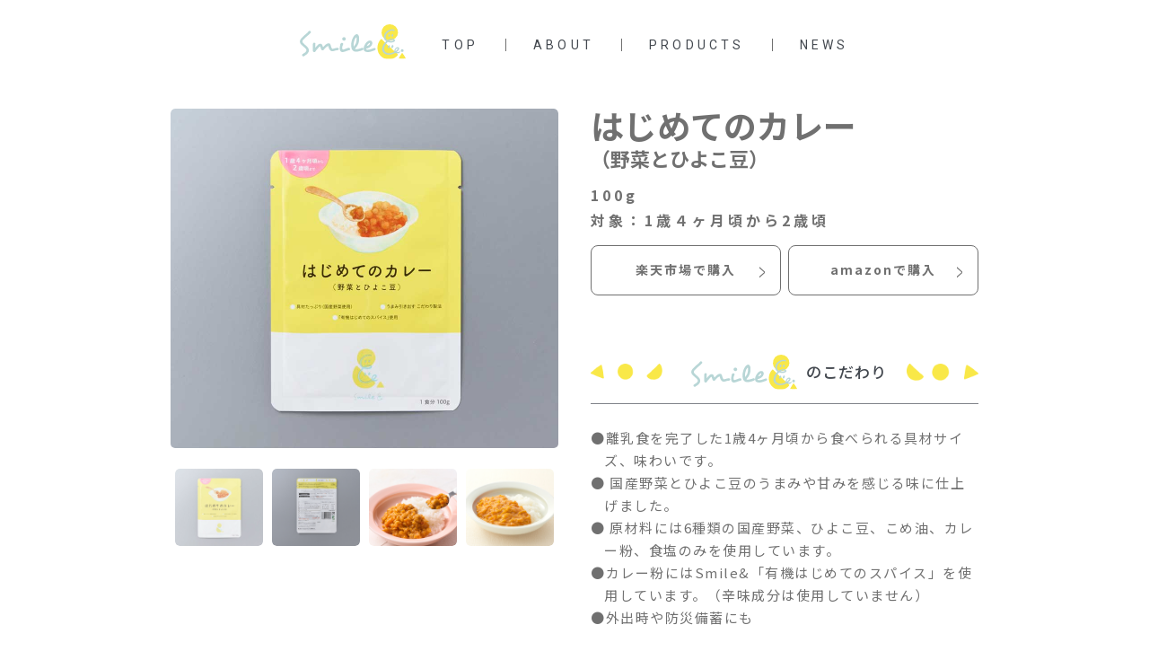

--- FILE ---
content_type: text/html; charset=UTF-8
request_url: http://smileand.jp/products/503/
body_size: 12525
content:
<!DOCTYPE html>
<!--[if lt IE 7]><html class="ie ie6 ie-lt10 ie-lt9 ie-lt8 ie-lt7 no-js" lang="ja"><![endif]-->
<!--[if IE 7]><html class="ie ie7 ie-lt10 ie-lt9 ie-lt8 no-js" lang="ja"><![endif]-->
<!--[if IE 8]><html class="ie ie8 ie-lt10 ie-lt9 no-js" lang="ja"><![endif]-->
<!--[if IE 9]><html class="ie ie9 ie-lt10 no-js" lang="ja"><![endif]-->
<!--[if gt IE 9]><!-->
<html lang="ja"
	prefix="og: https://ogp.me/ns#"  class="no-js responsive">
<!--<![endif]-->

<head>
	<meta charset="UTF-8">
	<meta http-equiv="X-UA-Compatible" content="IE=Edge">
	<!-- Mobile -->
	<meta name="apple-mobile-web-app-status-bar-style" content="black-translucent">
	<meta name="apple-mobile-web-app-capable" content="yes">
	<meta name="format-detection" content="telephone=no, date=no, address=no, email=no">
	<!-- Viewport -->
	<meta name="viewport" content="width=device-width,initial-scale=1.0,maximum-scale=1.0,user-scalable=no" />
	<!-- <meta name="description" content="" />
	<meta name="keywords" content="" /> -->

	<!-- Profiles -->
	<link rel="profile" href="http://gmpg.org/xfn/11">
		<!-- <meta property="og:url" content="http://smileand.jp/products/503">
	 -->
	<meta property="og:image" content="http://smileand.jp/wp-content/themes/sooooos/frontend/shared/img/common/ogp.png">
	<link rel="apple-touch-icon" href="http://smileand.jp/wp-content/themes/sooooos/frontend/shared/img/shared/apple-touch-icon.png">
	<link rel="shortcut icon" href="http://smileand.jp/wp-content/themes/sooooos/frontend/shared/img/shared/favicon.ico">
	<!-- Styles -->
	<link rel="preconnect" href="https://fonts.googleapis.com">
	<link rel="preconnect" href="https://fonts.gstatic.com" crossorigin>
	<link href="https://fonts.googleapis.com/css2?family=Noto+Sans+JP:wght@300;400;500;700&family=Roboto:wght@300;400;500;700&display=swap" rel="stylesheet">
	<link rel="stylesheet" href="http://smileand.jp/wp-content/themes/sooooos/frontend/shared/css/slick.min.css">
	<link rel="stylesheet" href="http://smileand.jp/wp-content/themes/sooooos/frontend/shared/css/animate.min.css">
	<link rel="stylesheet" href="http://smileand.jp/wp-content/themes/sooooos/frontend/shared/css/common.css">
	<link rel="stylesheet" href="http://smileand.jp/wp-content/themes/sooooos/frontend/shared/css/shared.css">
	<link rel="stylesheet" href="http://smileand.jp/wp-content/themes/sooooos/frontend/shared/css/index.css">
	<script>(function(html){html.className = html.className.replace(/\bno-js\b/,'js')})(document.documentElement);</script>
<title>はじめてのカレー | ほっとけーちのSmile&amp;(スマイルアンド) 公式サイト</title>

		<!-- All in One SEO 4.1.5.3 -->
		<meta name="robots" content="max-image-preview:large" />
		<link rel="canonical" href="http://smileand.jp/products/503/" />
		<meta property="og:locale" content="ja_JP" />
		<meta property="og:site_name" content="ほっとけーちのSmile&amp;(スマイルアンド) 公式サイト | Smile&amp;（スマイルアンド）は、 ママと子どもの心からの“楽しい！”を解き放つブランドです。" />
		<meta property="og:type" content="article" />
		<meta property="og:title" content="はじめてのカレー | ほっとけーちのSmile&amp;(スマイルアンド) 公式サイト" />
		<meta property="og:url" content="http://smileand.jp/products/503/" />
		<meta property="og:image" content="http://smileand.jp/wp-content/uploads/2022/05/0カレー（野菜とひよこまめ）1歳4ヶ月頃から2歳頃まで-1.jpg" />
		<meta property="og:image:width" content="864" />
		<meta property="og:image:height" content="756" />
		<meta property="article:published_time" content="2024-04-01T12:13:06+00:00" />
		<meta property="article:modified_time" content="2025-08-29T07:29:06+00:00" />
		<meta name="twitter:card" content="summary" />
		<meta name="twitter:domain" content="smileand.jp" />
		<meta name="twitter:title" content="はじめてのカレー | ほっとけーちのSmile&amp;(スマイルアンド) 公式サイト" />
		<meta name="twitter:image" content="https://smileand.jp/wp-content/uploads/2021/12/no-img.jpg" />
		<script type="application/ld+json" class="aioseo-schema">
			{"@context":"https:\/\/schema.org","@graph":[{"@type":"WebSite","@id":"http:\/\/smileand.jp\/#website","url":"http:\/\/smileand.jp\/","name":"\u307b\u3063\u3068\u3051\u30fc\u3061\u306eSmile&(\u30b9\u30de\u30a4\u30eb\u30a2\u30f3\u30c9) \u516c\u5f0f\u30b5\u30a4\u30c8","description":"Smile&\uff08\u30b9\u30de\u30a4\u30eb\u30a2\u30f3\u30c9\uff09\u306f\u3001 \u30de\u30de\u3068\u5b50\u3069\u3082\u306e\u5fc3\u304b\u3089\u306e\u201c\u697d\u3057\u3044\uff01\u201d\u3092\u89e3\u304d\u653e\u3064\u30d6\u30e9\u30f3\u30c9\u3067\u3059\u3002","inLanguage":"ja","publisher":{"@id":"http:\/\/smileand.jp\/#organization"}},{"@type":"Organization","@id":"http:\/\/smileand.jp\/#organization","name":"\u307b\u3063\u3068\u3051\u30fc\u3061\u306eSmile&(\u30b9\u30de\u30a4\u30eb\u30a2\u30f3\u30c9) \u516c\u5f0f\u30b5\u30a4\u30c8","url":"http:\/\/smileand.jp\/"},{"@type":"BreadcrumbList","@id":"http:\/\/smileand.jp\/products\/503\/#breadcrumblist","itemListElement":[{"@type":"ListItem","@id":"http:\/\/smileand.jp\/#listItem","position":1,"item":{"@type":"WebPage","@id":"http:\/\/smileand.jp\/","name":"\u30db\u30fc\u30e0","description":"Smile&\u306f\u3001SoooooS.\u30ab\u30f3\u30d1\u30cb\u30fc\u306e\u30aa\u30ea\u30b8\u30ca\u30eb\u30d6\u30e9\u30f3\u30c9\u3002\u300c\u307b\u3063\u3068\u3051\u30fc\u3061\u300d\u306a\u3069\u3001\u30de\u30de\u30b9\u30bf\u30c3\u30d5\u304c\u5b50\u80b2\u3066\u306e\u5b9f\u4f53\u9a13\u3092\u3082\u3068\u306b\u958b\u767a\u3057\u305f\u98df\u54c1\u3092\u304a\u5c4a\u3051\u3002\u89aa\u5b50\u306e\u7b11\u9854\u306b\u3064\u306a\u304c\u308b\u3088\u3046\u3001\u7d20\u6750\u3084\u4f5c\u308a\u65b9\u3092\u53b3\u9078\u3057\u3066\u3044\u307e\u3059\u3002","url":"http:\/\/smileand.jp\/"},"nextItem":"http:\/\/smileand.jp\/products\/503\/#listItem"},{"@type":"ListItem","@id":"http:\/\/smileand.jp\/products\/503\/#listItem","position":2,"item":{"@type":"WebPage","@id":"http:\/\/smileand.jp\/products\/503\/","name":"\u306f\u3058\u3081\u3066\u306e\u30ab\u30ec\u30fc","url":"http:\/\/smileand.jp\/products\/503\/"},"previousItem":"http:\/\/smileand.jp\/#listItem"}]},{"@type":"Person","@id":"http:\/\/smileand.jp\/author\/fcv-admin\/#author","url":"http:\/\/smileand.jp\/author\/fcv-admin\/","name":"fcv-admin","image":{"@type":"ImageObject","@id":"http:\/\/smileand.jp\/products\/503\/#authorImage","url":"https:\/\/secure.gravatar.com\/avatar\/ae521e3cf6fba1261f93852c46ed7f9a0a6f604f211198dbbd798632bf019e3f?s=96&d=mm&r=g","width":96,"height":96,"caption":"fcv-admin"}},{"@type":"WebPage","@id":"http:\/\/smileand.jp\/products\/503\/#webpage","url":"http:\/\/smileand.jp\/products\/503\/","name":"\u306f\u3058\u3081\u3066\u306e\u30ab\u30ec\u30fc | \u307b\u3063\u3068\u3051\u30fc\u3061\u306eSmile&(\u30b9\u30de\u30a4\u30eb\u30a2\u30f3\u30c9) \u516c\u5f0f\u30b5\u30a4\u30c8","inLanguage":"ja","isPartOf":{"@id":"http:\/\/smileand.jp\/#website"},"breadcrumb":{"@id":"http:\/\/smileand.jp\/products\/503\/#breadcrumblist"},"author":"http:\/\/smileand.jp\/author\/fcv-admin\/#author","creator":"http:\/\/smileand.jp\/author\/fcv-admin\/#author","image":{"@type":"ImageObject","@id":"http:\/\/smileand.jp\/#mainImage","url":"http:\/\/smileand.jp\/wp-content\/uploads\/2022\/05\/0\u30ab\u30ec\u30fc\uff08\u91ce\u83dc\u3068\u3072\u3088\u3053\u307e\u3081\uff091\u6b734\u30f6\u6708\u9803\u304b\u30892\u6b73\u9803\u307e\u3067-1.jpg","width":864,"height":756},"primaryImageOfPage":{"@id":"http:\/\/smileand.jp\/products\/503\/#mainImage"},"datePublished":"2024-04-01T12:13:06+09:00","dateModified":"2025-08-29T07:29:06+09:00"}]}
		</script>
		<!-- All in One SEO -->

<link rel='dns-prefetch' href='//fonts.googleapis.com' />
<link rel="alternate" type="application/rss+xml" title="ほっとけーちのSmile&amp;(スマイルアンド) 公式サイト &raquo; フィード" href="http://smileand.jp/feed/" />
<link rel="alternate" type="application/rss+xml" title="ほっとけーちのSmile&amp;(スマイルアンド) 公式サイト &raquo; コメントフィード" href="http://smileand.jp/comments/feed/" />
<link rel="alternate" title="oEmbed (JSON)" type="application/json+oembed" href="http://smileand.jp/wp-json/oembed/1.0/embed?url=http%3A%2F%2Fsmileand.jp%2Fproducts%2F503%2F" />
<link rel="alternate" title="oEmbed (XML)" type="text/xml+oembed" href="http://smileand.jp/wp-json/oembed/1.0/embed?url=http%3A%2F%2Fsmileand.jp%2Fproducts%2F503%2F&#038;format=xml" />
<style id='wp-img-auto-sizes-contain-inline-css' type='text/css'>
img:is([sizes=auto i],[sizes^="auto," i]){contain-intrinsic-size:3000px 1500px}
/*# sourceURL=wp-img-auto-sizes-contain-inline-css */
</style>
<style id='wp-emoji-styles-inline-css' type='text/css'>

	img.wp-smiley, img.emoji {
		display: inline !important;
		border: none !important;
		box-shadow: none !important;
		height: 1em !important;
		width: 1em !important;
		margin: 0 0.07em !important;
		vertical-align: -0.1em !important;
		background: none !important;
		padding: 0 !important;
	}
/*# sourceURL=wp-emoji-styles-inline-css */
</style>
<style id='wp-block-library-inline-css' type='text/css'>
:root{--wp-block-synced-color:#7a00df;--wp-block-synced-color--rgb:122,0,223;--wp-bound-block-color:var(--wp-block-synced-color);--wp-editor-canvas-background:#ddd;--wp-admin-theme-color:#007cba;--wp-admin-theme-color--rgb:0,124,186;--wp-admin-theme-color-darker-10:#006ba1;--wp-admin-theme-color-darker-10--rgb:0,107,160.5;--wp-admin-theme-color-darker-20:#005a87;--wp-admin-theme-color-darker-20--rgb:0,90,135;--wp-admin-border-width-focus:2px}@media (min-resolution:192dpi){:root{--wp-admin-border-width-focus:1.5px}}.wp-element-button{cursor:pointer}:root .has-very-light-gray-background-color{background-color:#eee}:root .has-very-dark-gray-background-color{background-color:#313131}:root .has-very-light-gray-color{color:#eee}:root .has-very-dark-gray-color{color:#313131}:root .has-vivid-green-cyan-to-vivid-cyan-blue-gradient-background{background:linear-gradient(135deg,#00d084,#0693e3)}:root .has-purple-crush-gradient-background{background:linear-gradient(135deg,#34e2e4,#4721fb 50%,#ab1dfe)}:root .has-hazy-dawn-gradient-background{background:linear-gradient(135deg,#faaca8,#dad0ec)}:root .has-subdued-olive-gradient-background{background:linear-gradient(135deg,#fafae1,#67a671)}:root .has-atomic-cream-gradient-background{background:linear-gradient(135deg,#fdd79a,#004a59)}:root .has-nightshade-gradient-background{background:linear-gradient(135deg,#330968,#31cdcf)}:root .has-midnight-gradient-background{background:linear-gradient(135deg,#020381,#2874fc)}:root{--wp--preset--font-size--normal:16px;--wp--preset--font-size--huge:42px}.has-regular-font-size{font-size:1em}.has-larger-font-size{font-size:2.625em}.has-normal-font-size{font-size:var(--wp--preset--font-size--normal)}.has-huge-font-size{font-size:var(--wp--preset--font-size--huge)}.has-text-align-center{text-align:center}.has-text-align-left{text-align:left}.has-text-align-right{text-align:right}.has-fit-text{white-space:nowrap!important}#end-resizable-editor-section{display:none}.aligncenter{clear:both}.items-justified-left{justify-content:flex-start}.items-justified-center{justify-content:center}.items-justified-right{justify-content:flex-end}.items-justified-space-between{justify-content:space-between}.screen-reader-text{border:0;clip-path:inset(50%);height:1px;margin:-1px;overflow:hidden;padding:0;position:absolute;width:1px;word-wrap:normal!important}.screen-reader-text:focus{background-color:#ddd;clip-path:none;color:#444;display:block;font-size:1em;height:auto;left:5px;line-height:normal;padding:15px 23px 14px;text-decoration:none;top:5px;width:auto;z-index:100000}html :where(.has-border-color){border-style:solid}html :where([style*=border-top-color]){border-top-style:solid}html :where([style*=border-right-color]){border-right-style:solid}html :where([style*=border-bottom-color]){border-bottom-style:solid}html :where([style*=border-left-color]){border-left-style:solid}html :where([style*=border-width]){border-style:solid}html :where([style*=border-top-width]){border-top-style:solid}html :where([style*=border-right-width]){border-right-style:solid}html :where([style*=border-bottom-width]){border-bottom-style:solid}html :where([style*=border-left-width]){border-left-style:solid}html :where(img[class*=wp-image-]){height:auto;max-width:100%}:where(figure){margin:0 0 1em}html :where(.is-position-sticky){--wp-admin--admin-bar--position-offset:var(--wp-admin--admin-bar--height,0px)}@media screen and (max-width:600px){html :where(.is-position-sticky){--wp-admin--admin-bar--position-offset:0px}}

/*# sourceURL=wp-block-library-inline-css */
</style><style id='global-styles-inline-css' type='text/css'>
:root{--wp--preset--aspect-ratio--square: 1;--wp--preset--aspect-ratio--4-3: 4/3;--wp--preset--aspect-ratio--3-4: 3/4;--wp--preset--aspect-ratio--3-2: 3/2;--wp--preset--aspect-ratio--2-3: 2/3;--wp--preset--aspect-ratio--16-9: 16/9;--wp--preset--aspect-ratio--9-16: 9/16;--wp--preset--color--black: #000000;--wp--preset--color--cyan-bluish-gray: #abb8c3;--wp--preset--color--white: #ffffff;--wp--preset--color--pale-pink: #f78da7;--wp--preset--color--vivid-red: #cf2e2e;--wp--preset--color--luminous-vivid-orange: #ff6900;--wp--preset--color--luminous-vivid-amber: #fcb900;--wp--preset--color--light-green-cyan: #7bdcb5;--wp--preset--color--vivid-green-cyan: #00d084;--wp--preset--color--pale-cyan-blue: #8ed1fc;--wp--preset--color--vivid-cyan-blue: #0693e3;--wp--preset--color--vivid-purple: #9b51e0;--wp--preset--gradient--vivid-cyan-blue-to-vivid-purple: linear-gradient(135deg,rgb(6,147,227) 0%,rgb(155,81,224) 100%);--wp--preset--gradient--light-green-cyan-to-vivid-green-cyan: linear-gradient(135deg,rgb(122,220,180) 0%,rgb(0,208,130) 100%);--wp--preset--gradient--luminous-vivid-amber-to-luminous-vivid-orange: linear-gradient(135deg,rgb(252,185,0) 0%,rgb(255,105,0) 100%);--wp--preset--gradient--luminous-vivid-orange-to-vivid-red: linear-gradient(135deg,rgb(255,105,0) 0%,rgb(207,46,46) 100%);--wp--preset--gradient--very-light-gray-to-cyan-bluish-gray: linear-gradient(135deg,rgb(238,238,238) 0%,rgb(169,184,195) 100%);--wp--preset--gradient--cool-to-warm-spectrum: linear-gradient(135deg,rgb(74,234,220) 0%,rgb(151,120,209) 20%,rgb(207,42,186) 40%,rgb(238,44,130) 60%,rgb(251,105,98) 80%,rgb(254,248,76) 100%);--wp--preset--gradient--blush-light-purple: linear-gradient(135deg,rgb(255,206,236) 0%,rgb(152,150,240) 100%);--wp--preset--gradient--blush-bordeaux: linear-gradient(135deg,rgb(254,205,165) 0%,rgb(254,45,45) 50%,rgb(107,0,62) 100%);--wp--preset--gradient--luminous-dusk: linear-gradient(135deg,rgb(255,203,112) 0%,rgb(199,81,192) 50%,rgb(65,88,208) 100%);--wp--preset--gradient--pale-ocean: linear-gradient(135deg,rgb(255,245,203) 0%,rgb(182,227,212) 50%,rgb(51,167,181) 100%);--wp--preset--gradient--electric-grass: linear-gradient(135deg,rgb(202,248,128) 0%,rgb(113,206,126) 100%);--wp--preset--gradient--midnight: linear-gradient(135deg,rgb(2,3,129) 0%,rgb(40,116,252) 100%);--wp--preset--font-size--small: 13px;--wp--preset--font-size--medium: 20px;--wp--preset--font-size--large: 36px;--wp--preset--font-size--x-large: 42px;--wp--preset--spacing--20: 0.44rem;--wp--preset--spacing--30: 0.67rem;--wp--preset--spacing--40: 1rem;--wp--preset--spacing--50: 1.5rem;--wp--preset--spacing--60: 2.25rem;--wp--preset--spacing--70: 3.38rem;--wp--preset--spacing--80: 5.06rem;--wp--preset--shadow--natural: 6px 6px 9px rgba(0, 0, 0, 0.2);--wp--preset--shadow--deep: 12px 12px 50px rgba(0, 0, 0, 0.4);--wp--preset--shadow--sharp: 6px 6px 0px rgba(0, 0, 0, 0.2);--wp--preset--shadow--outlined: 6px 6px 0px -3px rgb(255, 255, 255), 6px 6px rgb(0, 0, 0);--wp--preset--shadow--crisp: 6px 6px 0px rgb(0, 0, 0);}:where(.is-layout-flex){gap: 0.5em;}:where(.is-layout-grid){gap: 0.5em;}body .is-layout-flex{display: flex;}.is-layout-flex{flex-wrap: wrap;align-items: center;}.is-layout-flex > :is(*, div){margin: 0;}body .is-layout-grid{display: grid;}.is-layout-grid > :is(*, div){margin: 0;}:where(.wp-block-columns.is-layout-flex){gap: 2em;}:where(.wp-block-columns.is-layout-grid){gap: 2em;}:where(.wp-block-post-template.is-layout-flex){gap: 1.25em;}:where(.wp-block-post-template.is-layout-grid){gap: 1.25em;}.has-black-color{color: var(--wp--preset--color--black) !important;}.has-cyan-bluish-gray-color{color: var(--wp--preset--color--cyan-bluish-gray) !important;}.has-white-color{color: var(--wp--preset--color--white) !important;}.has-pale-pink-color{color: var(--wp--preset--color--pale-pink) !important;}.has-vivid-red-color{color: var(--wp--preset--color--vivid-red) !important;}.has-luminous-vivid-orange-color{color: var(--wp--preset--color--luminous-vivid-orange) !important;}.has-luminous-vivid-amber-color{color: var(--wp--preset--color--luminous-vivid-amber) !important;}.has-light-green-cyan-color{color: var(--wp--preset--color--light-green-cyan) !important;}.has-vivid-green-cyan-color{color: var(--wp--preset--color--vivid-green-cyan) !important;}.has-pale-cyan-blue-color{color: var(--wp--preset--color--pale-cyan-blue) !important;}.has-vivid-cyan-blue-color{color: var(--wp--preset--color--vivid-cyan-blue) !important;}.has-vivid-purple-color{color: var(--wp--preset--color--vivid-purple) !important;}.has-black-background-color{background-color: var(--wp--preset--color--black) !important;}.has-cyan-bluish-gray-background-color{background-color: var(--wp--preset--color--cyan-bluish-gray) !important;}.has-white-background-color{background-color: var(--wp--preset--color--white) !important;}.has-pale-pink-background-color{background-color: var(--wp--preset--color--pale-pink) !important;}.has-vivid-red-background-color{background-color: var(--wp--preset--color--vivid-red) !important;}.has-luminous-vivid-orange-background-color{background-color: var(--wp--preset--color--luminous-vivid-orange) !important;}.has-luminous-vivid-amber-background-color{background-color: var(--wp--preset--color--luminous-vivid-amber) !important;}.has-light-green-cyan-background-color{background-color: var(--wp--preset--color--light-green-cyan) !important;}.has-vivid-green-cyan-background-color{background-color: var(--wp--preset--color--vivid-green-cyan) !important;}.has-pale-cyan-blue-background-color{background-color: var(--wp--preset--color--pale-cyan-blue) !important;}.has-vivid-cyan-blue-background-color{background-color: var(--wp--preset--color--vivid-cyan-blue) !important;}.has-vivid-purple-background-color{background-color: var(--wp--preset--color--vivid-purple) !important;}.has-black-border-color{border-color: var(--wp--preset--color--black) !important;}.has-cyan-bluish-gray-border-color{border-color: var(--wp--preset--color--cyan-bluish-gray) !important;}.has-white-border-color{border-color: var(--wp--preset--color--white) !important;}.has-pale-pink-border-color{border-color: var(--wp--preset--color--pale-pink) !important;}.has-vivid-red-border-color{border-color: var(--wp--preset--color--vivid-red) !important;}.has-luminous-vivid-orange-border-color{border-color: var(--wp--preset--color--luminous-vivid-orange) !important;}.has-luminous-vivid-amber-border-color{border-color: var(--wp--preset--color--luminous-vivid-amber) !important;}.has-light-green-cyan-border-color{border-color: var(--wp--preset--color--light-green-cyan) !important;}.has-vivid-green-cyan-border-color{border-color: var(--wp--preset--color--vivid-green-cyan) !important;}.has-pale-cyan-blue-border-color{border-color: var(--wp--preset--color--pale-cyan-blue) !important;}.has-vivid-cyan-blue-border-color{border-color: var(--wp--preset--color--vivid-cyan-blue) !important;}.has-vivid-purple-border-color{border-color: var(--wp--preset--color--vivid-purple) !important;}.has-vivid-cyan-blue-to-vivid-purple-gradient-background{background: var(--wp--preset--gradient--vivid-cyan-blue-to-vivid-purple) !important;}.has-light-green-cyan-to-vivid-green-cyan-gradient-background{background: var(--wp--preset--gradient--light-green-cyan-to-vivid-green-cyan) !important;}.has-luminous-vivid-amber-to-luminous-vivid-orange-gradient-background{background: var(--wp--preset--gradient--luminous-vivid-amber-to-luminous-vivid-orange) !important;}.has-luminous-vivid-orange-to-vivid-red-gradient-background{background: var(--wp--preset--gradient--luminous-vivid-orange-to-vivid-red) !important;}.has-very-light-gray-to-cyan-bluish-gray-gradient-background{background: var(--wp--preset--gradient--very-light-gray-to-cyan-bluish-gray) !important;}.has-cool-to-warm-spectrum-gradient-background{background: var(--wp--preset--gradient--cool-to-warm-spectrum) !important;}.has-blush-light-purple-gradient-background{background: var(--wp--preset--gradient--blush-light-purple) !important;}.has-blush-bordeaux-gradient-background{background: var(--wp--preset--gradient--blush-bordeaux) !important;}.has-luminous-dusk-gradient-background{background: var(--wp--preset--gradient--luminous-dusk) !important;}.has-pale-ocean-gradient-background{background: var(--wp--preset--gradient--pale-ocean) !important;}.has-electric-grass-gradient-background{background: var(--wp--preset--gradient--electric-grass) !important;}.has-midnight-gradient-background{background: var(--wp--preset--gradient--midnight) !important;}.has-small-font-size{font-size: var(--wp--preset--font-size--small) !important;}.has-medium-font-size{font-size: var(--wp--preset--font-size--medium) !important;}.has-large-font-size{font-size: var(--wp--preset--font-size--large) !important;}.has-x-large-font-size{font-size: var(--wp--preset--font-size--x-large) !important;}
/*# sourceURL=global-styles-inline-css */
</style>

<style id='classic-theme-styles-inline-css' type='text/css'>
/*! This file is auto-generated */
.wp-block-button__link{color:#fff;background-color:#32373c;border-radius:9999px;box-shadow:none;text-decoration:none;padding:calc(.667em + 2px) calc(1.333em + 2px);font-size:1.125em}.wp-block-file__button{background:#32373c;color:#fff;text-decoration:none}
/*# sourceURL=/wp-includes/css/classic-themes.min.css */
</style>
<link rel='stylesheet' id='fcv-fonts-css' href='https://fonts.googleapis.com/css?family=Merriweather%3A400%2C700%2C900%2C400italic%2C700italic%2C900italic%7CMontserrat%3A400%2C700%7CInconsolata%3A400&#038;subset=latin%2Clatin-ext' type='text/css' media='all' />
<link rel='stylesheet' id='fcv-style-css' href='http://smileand.jp/wp-content/themes/sooooos/style.css?ver=6.9' type='text/css' media='all' />
<link rel="https://api.w.org/" href="http://smileand.jp/wp-json/" /><link rel="EditURI" type="application/rsd+xml" title="RSD" href="http://smileand.jp/xmlrpc.php?rsd" />
<meta name="generator" content="WordPress 6.9" />
<link rel='shortlink' href='http://smileand.jp/?p=503' />
</head>

<body class="wp-singular products-template-default single single-products postid-503 single-format-standard wp-theme-sooooos ie-smoothscroll no-sidebar">
	<main>
		<header class="header-box">
			<div class="wrap">
				<div class="link">
					<div class="logo">
						<h1 class="logo-img"><a href="http://smileand.jp/"><img src="http://smileand.jp/wp-content/themes/sooooos/frontend/shared/img/shared/logo.svg" alt="Smile"></a></h1>
					</div>
					<ul>
						<li><a href="http://smileand.jp/">TOP</a></li>
													<li><a href="http://smileand.jp#link-about">ABOUT</a></li>
												<li><a href="http://smileand.jp/products">PRODUCTS</a></li>
						<li><a href="http://smileand.jp/news">NEWS</a></li>
					</ul>
				</div>
			</div>
		</header>
	<!-- <main id="top">
		<header class="header-box page-child">
			<div class="inner">
				<div class="logo">
					<h1 class="logo-img"><a href="http://smileand.jp/"><img src="http://smileand.jp/wp-content/themes/sooooos/frontend/shared/img/shared/logo.svg" alt="時間旅行社"></a></h1>
				</div>
				<div class="menu-hambuger">
					<span></span>
					<span></span>
					<span></span>
				</div>
				<div class="link">
					<ul>
						<li><a class="" href="http://smileand.jp/about/">私たちの旅について<span>About our travel</span></a></li>
						<li><a class="" href="http://smileand.jp/course/">コース<span>Course</span></a></li>
						<li><a class="" href="http://smileand.jp/topics/">記事<span>News</span></a></li>
						<li><a class="" href="http://smileand.jp/company/">運営会社<span>Company</span></a></li>
						<li><a class="" href="http://smileand.jp/consultation">ご相談<span>Consultation</span></a></li>
						<li class="sns">
							<a href="#" target="_blank"><img src="http://smileand.jp/wp-content/themes/sooooos/frontend/shared/img/shared/sns_fb_w.svg" alt="Facebook"></a>
							<a href="#" target="_blank"><img src="http://smileand.jp/wp-content/themes/sooooos/frontend/shared/img/shared/sns_tw_w.svg" alt="Twitter"></a>
							<a href="#" target="_blank"><img src="http://smileand.jp/wp-content/themes/sooooos/frontend/shared/img/shared/sns_ins_w.svg" alt="Instagram"></a>
						</li>
					</ul>
				</div>
			</div>
		</header> -->    
    <section class="section">
    <div id="closed-box">
					<div class="wrap">
						<div id="closed-main">
							<div class="photo">
								<ul class="photo-main">
                  			                                            <li><span class="unsmooth" data-remodal-target="popup1"><img src="http://smileand.jp/wp-content/uploads/2022/05/0カレー（野菜とひよこまめ）1歳4ヶ月頃から2歳頃まで.jpg" alt=""></span>
					<div class="remodal" data-remodal-id="popup1" role="dialog">
							<button data-remodal-action="close" class="remodal-close pp" aria-label="Close"><img src="http://smileand.jp/wp-content/themes/sooooos/frontend/shared/img/shared/close_pp.png" alt="Close" width="46" height="46"></button>
							<div class="pp-box">
								<img src="http://smileand.jp/wp-content/uploads/2022/05/0カレー（野菜とひよこまめ）1歳4ヶ月頃から2歳頃まで.jpg" alt="">
							</div>
						</div></li>
                                            <li><span class="unsmooth" data-remodal-target="popup2"><img src="http://smileand.jp/wp-content/uploads/2022/04/NEWpackage2024_はじめてのカレー（野菜とひよこまめ）100g裏.png" alt=""></span>
					<div class="remodal" data-remodal-id="popup2" role="dialog">
							<button data-remodal-action="close" class="remodal-close pp" aria-label="Close"><img src="http://smileand.jp/wp-content/themes/sooooos/frontend/shared/img/shared/close_pp.png" alt="Close" width="46" height="46"></button>
							<div class="pp-box">
								<img src="http://smileand.jp/wp-content/uploads/2022/04/NEWpackage2024_はじめてのカレー（野菜とひよこまめ）100g裏.png" alt="">
							</div>
						</div></li>
                                            <li><span class="unsmooth" data-remodal-target="popup3"><img src="http://smileand.jp/wp-content/uploads/2025/08/（スプーン）はじめてのカレー（野菜とひよこ豆）1歳4ヶ月頃から2歳頃まで-2-のコピー.jpg" alt=""></span>
					<div class="remodal" data-remodal-id="popup3" role="dialog">
							<button data-remodal-action="close" class="remodal-close pp" aria-label="Close"><img src="http://smileand.jp/wp-content/themes/sooooos/frontend/shared/img/shared/close_pp.png" alt="Close" width="46" height="46"></button>
							<div class="pp-box">
								<img src="http://smileand.jp/wp-content/uploads/2025/08/（スプーン）はじめてのカレー（野菜とひよこ豆）1歳4ヶ月頃から2歳頃まで-2-のコピー.jpg" alt="">
							</div>
						</div></li>
                                            <li><span class="unsmooth" data-remodal-target="popup4"><img src="http://smileand.jp/wp-content/uploads/2022/04/curry_img02.png" alt=""></span>
					<div class="remodal" data-remodal-id="popup4" role="dialog">
							<button data-remodal-action="close" class="remodal-close pp" aria-label="Close"><img src="http://smileand.jp/wp-content/themes/sooooos/frontend/shared/img/shared/close_pp.png" alt="Close" width="46" height="46"></button>
							<div class="pp-box">
								<img src="http://smileand.jp/wp-content/uploads/2022/04/curry_img02.png" alt="">
							</div>
						</div></li>
                                            <li><span class="unsmooth" data-remodal-target="popup5"><img src="http://smileand.jp/wp-content/uploads/2022/04/curry_img03.png" alt=""></span>
					<div class="remodal" data-remodal-id="popup5" role="dialog">
							<button data-remodal-action="close" class="remodal-close pp" aria-label="Close"><img src="http://smileand.jp/wp-content/themes/sooooos/frontend/shared/img/shared/close_pp.png" alt="Close" width="46" height="46"></button>
							<div class="pp-box">
								<img src="http://smileand.jp/wp-content/uploads/2022/04/curry_img03.png" alt="">
							</div>
						</div></li>
                                      								</ul>
								<ul class="photo-sub">
                                                              <li><img src="http://smileand.jp/wp-content/uploads/2022/05/0カレー（野菜とひよこまめ）1歳4ヶ月頃から2歳頃まで.jpg" alt=""></li>
                                            <li><img src="http://smileand.jp/wp-content/uploads/2022/04/NEWpackage2024_はじめてのカレー（野菜とひよこまめ）100g裏.png" alt=""></li>
                                            <li><img src="http://smileand.jp/wp-content/uploads/2025/08/（スプーン）はじめてのカレー（野菜とひよこ豆）1歳4ヶ月頃から2歳頃まで-2-のコピー.jpg" alt=""></li>
                                            <li><img src="http://smileand.jp/wp-content/uploads/2022/04/curry_img02.png" alt=""></li>
                                            <li><img src="http://smileand.jp/wp-content/uploads/2022/04/curry_img03.png" alt=""></li>
                                      								</ul>                
							</div>
							<div class="text-main">
								<h2 class="title">はじめてのカレー<span class="none">（野菜とひよこ豆）</span></h2>
								<dl class="btn-list">
									<dt>100g<br>対象：1歳４ヶ月頃から2歳頃</dt>
									<dd>
                                                                      <a href="https://item.rakuten.co.jp/yasashi-kurashi/cfs-001_3p/" target="_blank"><span class="none">楽天市場で購入</span></a>
                                                  <a href="https://www.amazon.co.jp/Smile-%E5%9B%BD%E7%94%A3%E9%87%8E%E8%8F%9C%E4%BD%BF%E7%94%A8-%E7%84%A1%E6%B7%BB%E5%8A%A0%E3%80%8C%E3%81%AF%E3%81%98%E3%82%81%E3%81%A6%E3%81%AE%E3%82%AB%E3%83%AC%E3%83%BC%EF%BC%88%E9%87%8E%E8%8F%9C%E3%81%A8%E3%81%B2%E3%82%88%E3%81%93%E8%B1%86%EF%BC%89%EF%BD%9E1%E6%AD%B34%E3%83%B5%E6%9C%88%E9%A0%83%E3%81%8B%E3%82%892%E6%AD%B3%E9%A0%83%E3%81%BE%E3%81%A7%EF%BD%9E-%E3%80%8D100g%C3%973%E5%80%8B%E3%82%BB%E3%83%83%E3%83%88/dp/B09XB66GBW?ref_=ast_sto_dp" target="_blank"><span class="none">amazonで購入</span></a>
                                                                <!-- 												<a href="https://www.rakuten.co.jp/yasashi-kurashi/" target="_blank"><span class="none">購入はこちらから</span></a>
									 -->
                  </dd>
									<dd class="bg">
                                        <!-- <a href="https://www.rakuten.ne.jp/gold/yasashi-kurashi/event/arrange-recipe" target="_blank"><span class="none">アレンジレシピは<br>こちらから</span></a> -->
                  </dd>
								</dl>
								<h3 class="title-common color"><span><i><img src="http://smileand.jp/wp-content/themes/sooooos/frontend/shared/img/shared/logo.svg" alt="Smile"></i>のこだわり</span></h3>
								<ul class="txt">
                                                              <li>●離乳食を完了した1歳4ヶ月頃から食べられる具材サイズ、味わいです。</li>
                                            <li>● 国産野菜とひよこ豆のうまみや甘みを感じる味に仕上げました。</li>
                                            <li>● 原材料には6種類の国産野菜、ひよこ豆、こめ油、カレー粉、食塩のみを使用しています。</li>
                                            <li>●カレー粉にはSmile&「有機はじめてのスパイス」を使用しています。（辛味成分は使用していません）</li>
                                            <li>●外出時や防災備蓄にも</li>
                                      									<!-- <li>●小さなお子さまでも安心してお召し上がりいただけるよう、アルミニウムフリーのベーキングパウダーを使用しています。</li>
									<li>●甘さを控えたやさしい味です。</li>
									<li>●余計なものを加えず、北海道産小麦と国産さとうきび糖、塩を使用しています。</li>
									<li>●乳児用規格適用食品です。</li>
									<li>●簡単で便利な、１回（約３枚分）使い切りサイズです。</li> -->
								</ul>
								<div class="box-toggle">
                                      <div class="toggle">
                      <div class="toggle-link">開発者の声</div>
                      <div class="toggle-main"><p>子どもが小さいうちは、なるべく安全で安心なものを、手作りのものを食べさせたい。</p>
<p>ただ、時には何かに甘えたい時がある。</p>
<p>そんな時に、家で作るものと同じように、余計なものを入れずに、知っている素材で美味しいものがあれば、子どもにも嬉しいし、自分も安心。。</p>
<p>私たちは、実体験から、そのようなものを作りたいと思いました。</p>
<p>レシピ開発は、野菜を知り尽くし、素材の味、うまみを引き出すプロ、田野実温代さん。たくさんの試行錯誤の結果、子どもが生まれて初めて食べるカレーにふさわしい、野菜の甘みとうまみが凝縮された、とっても優しい味のカレーができました。</p>
<p>1歳4ヶ月〜2歳くらいの月齢は、トロトロ離乳食も卒業し、ベビーフードの種類も少なくなってきます。そんな月齢の子も満足できる1品です。</p>
<p>ご飯をたくさん食べてくれる、おいしいカレー、安全で安心できるカレー。<br />
ぜひお楽しみくださいませ。</p>
<p>少しでも、ママパパの心のゆとりが生まれますように。</p>
</div>
                    </div>
                                                          <div class="toggle">
                        <div class="toggle-link">協力者の声</div>
                        <div class="toggle-main">
                          <p class="title-toggle"></p>
                                                          <h4></h4>
                                                        <ul class="row2-list-li">
                                                        </ul>
                                                          <h4></h4>
                                                        <p class="number">
                                                        </p>
                            </ul>
                            <div class="box_add-content">
                              <ul>
<li>カレーの作り方には無限に方法があるのですが、今回のレシピは「やさしい甘さ」を感じられるように作りました。人参をしっかり炒めると甘い香りがしてきて、「茹でる」とはまた違った味に変わります。玉ねぎはあえて飴色まで炒めずに、トロミとそのままの甘みを感じられるようにしました。味に敏感な小さなお子様はもちろん、大人も美味しく食べられるはずです。お子様向けの料理は味気ない、なんて言わせません！</li>
</ul>
<dl>
<dt><span class="none"><img decoding="async" class="alignnone size-full wp-image-490" src="https://smileand.jp/wp-content/uploads/2022/04/icon_box.png" alt="田野実 温代" width="120" height="120" /></span><i>レシピ開発者</i><br />
田野実 温代</dt>
<dd>栃木県生まれ。大学卒業後、東京で３年間働くも、体調を崩し退職。野菜のおいしさや美しさ、気持ちよさに気づき、料理教室をはじめる。2 0 1 8 年に農家の想いを食卓に届けるためにクラウドファンディングを実施。全国を旅し農家を訪問する。そこで出会った東広島市の活動に感銘を受け、広島に移住。2 0 1 9 年から広島県豊栄町の地域おこし協力隊に就任。野菜L a b oを立ち上げる。2 0 2 1年に学生協働支援隊と共同で菜の花くらぶを設立。</dd>
</dl>
                            </div>
                        </div>
                      </div>
                                      
                                          <div class="toggle">
                        <div class="toggle-link">お召し上がり方</div>
                        <div class="toggle-main">
                          
                            <div class="box_add-content1">
                              <ul>
<li>そのままでもお召し上がりいただけますが、温めますとより一層美味しくお召し上がりいただけます。<br />
温める前に袋ごとよく揉みこむと、水分と脂分が馴染み、おいしくいただけます。</li>
<li>○お湯で温める場合<br />
袋の封を切らずに、沸騰させたお湯に<span style="color: #ff0000;">１～2分</span>浸し、スプーンなどで器に移してください。</li>
<li>○電子レンジで温める場合<br />
スプーンなどで中身を電子レンジ対応の器に移し、ラップをかけて温めてください。（<span style="color: #ff0000;">600W で約 20 秒</span>）</li>
<li>※袋のまま電子レンジで加熱しないでください。<br />
※ラップをとる際に、熱くなった中身がはねることがありますのでご注意ください。<br />
※ひよこ豆が破裂する恐れがありますので温めすぎにはご注意ください。</li>
</ul>
                            </div>
                        </div>
                      </div>
                                                          <div class="toggle">
                      <div class="toggle-link">商品情報</div>
                      <div class="toggle-main">
                        <div class="row3-change">
                          <div>
<div>名称：野菜カレー<br />
原材料名：野菜（玉ねぎ、にんじん、じゃがいも）（国産）、にんじんピューレー（にんじん（国産））、ひよこ豆、トマトピューレー（トマト（国産））、コーンピューレー（とうもろこし（国産））、 かぼちゃピューレー（かぼちゃ（国産））、食用こめ油、カレー粉、食塩</div>
<div>殺菌方法：気密性容器に密封し、加圧加熱殺菌</div>
<div>内容量：100g</div>
<div>賞味期限（おいしく召し上がっていただける目安）：製造から2年</div>
<div>保存方法：直射日光を避け、常温で保存してください。</div>
</div>
                        </div>
                      <!--  -->
                      </div>
                    </div>
                  									                    <div class="toggle">
                      <div class="toggle-link">栄養成分表示</div>
                      <div class="toggle-main">
                        <p class="title">(100gあたり)</p>
                                                  <dl class="kcal">
                            <dt>エネルギー </dt>
                            <dd>81kcal</dd>
                          </dl>
                                                  <dl class="kcal">
                            <dt>たんぱく質</dt>
                            <dd>2.3g</dd>
                          </dl>
                                                  <dl class="kcal">
                            <dt>脂質</dt>
                            <dd>2.9g</dd>
                          </dl>
                                                  <dl class="kcal">
                            <dt>炭水化物</dt>
                            <dd>13.4g</dd>
                          </dl>
                                                  <dl class="kcal">
                            <dt>食塩相当量</dt>
                            <dd>0.3g</dd>
                          </dl>
                                                <p class="note"></p>
                      </div>
                    </div>
                  									                    <div class="toggle">
                      <div class="toggle-link">備考および注意事項</div>
                      <div class="toggle-main">
                        <ul class="bottom">
                                                      <li>□本品製造工場では、特定原材料８品目に関し、<span style="color: #ff0000;">卵、乳成分、小麦、えび、かに、落花生、くるみ</span>を含む製品を生産しています。</li>
                                                      <li>□本品はレトルトパウチ食品です。</li>
                                                      <li>□開封時、手を切らないようご注意ください。</li>
                                                      <li>□加熱後は中身が熱くなっています。開封時のやけどに十分ご注意ください。</li>
                                                      <li>□必ず温度を確認してからお子さまにお与えください。</li>
                                                      <li>□開封後はお早めにお召し上がりいただき、残っても保存せず必ず使い切ってください。</li>
                                                      <li>□この商品は、（株）SoooooS.カンパニーの開発商品です。</li>
                                                  </ul>
                      </div>
                    </div>
                  									
							</div>
						</div>
					  </div>
					<p class="btn-common"><a href="http://smileand.jp/products"><span class="none">一覧に戻る</span></a></p>
				</div>
        </div>
    </section>
<footer>
				<div class="box page">
					<div class="wrap">
						<p class="logo-img"><a href="http://smileand.jp/"><img src="http://smileand.jp/wp-content/themes/sooooos/frontend/shared/img/shared/logo_ft.svg" alt="Smile"></a></p>
						<ul>
							<li><a href="http://smileand.jp/">TOP</a></li>
							<!-- <li><a href="#">FAQ</a></li>
							<li><a href="#">利用規約</a></li>
							<li><a href="#">お問い合わせ</a></li> -->
							<li><a href="https://sooooos.com/" target="_blank">運営会社</a></li>
						</ul>
						<p id="pagetop"><img src="http://smileand.jp/wp-content/themes/sooooos/frontend/shared/img/shared/up.png" alt="up"></p>
					</div>
				</div>
			</footer>
		</main>
			<script src="http://smileand.jp/wp-content/themes/sooooos/frontend/shared/js/base.js"></script>
			<script src="http://smileand.jp/wp-content/themes/sooooos/frontend/shared/js/autoload.js"></script>
			<script src="http://smileand.jp/wp-content/themes/sooooos/frontend/shared/js/jquery.min.js"></script>
			<script src="http://smileand.jp/wp-content/themes/sooooos/frontend/shared/js/common.js"></script>
<script src="http://smileand.jp/wp-content/themes/sooooos/frontend/shared/js/remodal1.js"></script>
			<script src="http://smileand.jp/wp-content/themes/sooooos/frontend/shared/js/jquery.slick.min.js"></script>
			<script src="http://smileand.jp/wp-content/themes/sooooos/frontend/shared/js/shared.js"></script>
			<script>
				$('.photo-main').slick({
					slidesToShow: 1,
					slidesToScroll: 1,
					arrows: false,
					fade: true,
					asNavFor: '.photo-sub'
				});
				$('.photo-sub').slick({
					slidesToShow: 4,
					slidesToScroll: 1,
					asNavFor: '.photo-main',
					dots: false,
					arrows: false,
					centerMode: false,
					focusOnSelect: true,
					responsive: [
					{
						breakpoint: 9999,
						settings: {
						slidesToShow: 4
						}
					},
					{
						breakpoint: 768,
						settings: {
						slidesToShow: 3
						}
					}
					]
				});
				</script>
			<script type="speculationrules">
{"prefetch":[{"source":"document","where":{"and":[{"href_matches":"/*"},{"not":{"href_matches":["/wp-*.php","/wp-admin/*","/wp-content/uploads/*","/wp-content/*","/wp-content/plugins/*","/wp-content/themes/sooooos/*","/*\\?(.+)"]}},{"not":{"selector_matches":"a[rel~=\"nofollow\"]"}},{"not":{"selector_matches":".no-prefetch, .no-prefetch a"}}]},"eagerness":"conservative"}]}
</script>
<script id="wp-emoji-settings" type="application/json">
{"baseUrl":"https://s.w.org/images/core/emoji/17.0.2/72x72/","ext":".png","svgUrl":"https://s.w.org/images/core/emoji/17.0.2/svg/","svgExt":".svg","source":{"concatemoji":"http://smileand.jp/wp-includes/js/wp-emoji-release.min.js?ver=6.9"}}
</script>
<script type="module">
/* <![CDATA[ */
/*! This file is auto-generated */
const a=JSON.parse(document.getElementById("wp-emoji-settings").textContent),o=(window._wpemojiSettings=a,"wpEmojiSettingsSupports"),s=["flag","emoji"];function i(e){try{var t={supportTests:e,timestamp:(new Date).valueOf()};sessionStorage.setItem(o,JSON.stringify(t))}catch(e){}}function c(e,t,n){e.clearRect(0,0,e.canvas.width,e.canvas.height),e.fillText(t,0,0);t=new Uint32Array(e.getImageData(0,0,e.canvas.width,e.canvas.height).data);e.clearRect(0,0,e.canvas.width,e.canvas.height),e.fillText(n,0,0);const a=new Uint32Array(e.getImageData(0,0,e.canvas.width,e.canvas.height).data);return t.every((e,t)=>e===a[t])}function p(e,t){e.clearRect(0,0,e.canvas.width,e.canvas.height),e.fillText(t,0,0);var n=e.getImageData(16,16,1,1);for(let e=0;e<n.data.length;e++)if(0!==n.data[e])return!1;return!0}function u(e,t,n,a){switch(t){case"flag":return n(e,"\ud83c\udff3\ufe0f\u200d\u26a7\ufe0f","\ud83c\udff3\ufe0f\u200b\u26a7\ufe0f")?!1:!n(e,"\ud83c\udde8\ud83c\uddf6","\ud83c\udde8\u200b\ud83c\uddf6")&&!n(e,"\ud83c\udff4\udb40\udc67\udb40\udc62\udb40\udc65\udb40\udc6e\udb40\udc67\udb40\udc7f","\ud83c\udff4\u200b\udb40\udc67\u200b\udb40\udc62\u200b\udb40\udc65\u200b\udb40\udc6e\u200b\udb40\udc67\u200b\udb40\udc7f");case"emoji":return!a(e,"\ud83e\u1fac8")}return!1}function f(e,t,n,a){let r;const o=(r="undefined"!=typeof WorkerGlobalScope&&self instanceof WorkerGlobalScope?new OffscreenCanvas(300,150):document.createElement("canvas")).getContext("2d",{willReadFrequently:!0}),s=(o.textBaseline="top",o.font="600 32px Arial",{});return e.forEach(e=>{s[e]=t(o,e,n,a)}),s}function r(e){var t=document.createElement("script");t.src=e,t.defer=!0,document.head.appendChild(t)}a.supports={everything:!0,everythingExceptFlag:!0},new Promise(t=>{let n=function(){try{var e=JSON.parse(sessionStorage.getItem(o));if("object"==typeof e&&"number"==typeof e.timestamp&&(new Date).valueOf()<e.timestamp+604800&&"object"==typeof e.supportTests)return e.supportTests}catch(e){}return null}();if(!n){if("undefined"!=typeof Worker&&"undefined"!=typeof OffscreenCanvas&&"undefined"!=typeof URL&&URL.createObjectURL&&"undefined"!=typeof Blob)try{var e="postMessage("+f.toString()+"("+[JSON.stringify(s),u.toString(),c.toString(),p.toString()].join(",")+"));",a=new Blob([e],{type:"text/javascript"});const r=new Worker(URL.createObjectURL(a),{name:"wpTestEmojiSupports"});return void(r.onmessage=e=>{i(n=e.data),r.terminate(),t(n)})}catch(e){}i(n=f(s,u,c,p))}t(n)}).then(e=>{for(const n in e)a.supports[n]=e[n],a.supports.everything=a.supports.everything&&a.supports[n],"flag"!==n&&(a.supports.everythingExceptFlag=a.supports.everythingExceptFlag&&a.supports[n]);var t;a.supports.everythingExceptFlag=a.supports.everythingExceptFlag&&!a.supports.flag,a.supports.everything||((t=a.source||{}).concatemoji?r(t.concatemoji):t.wpemoji&&t.twemoji&&(r(t.twemoji),r(t.wpemoji)))});
//# sourceURL=http://smileand.jp/wp-includes/js/wp-emoji-loader.min.js
/* ]]> */
</script>
			</body>

			</html>

--- FILE ---
content_type: text/css
request_url: http://smileand.jp/wp-content/themes/sooooos/frontend/shared/css/shared.css
body_size: 1368
content:
html:not(.responsive) {
	min-width: 1000px; /* viewport */
}

/*=============================================
 * body
 *=============================================*/

body {
	color: #707070;
	font-family: 'Noto Sans JP', sans-serif;
	/* font-family: 'Roboto', sans-serif; */
	font-size: 14px;
	line-height: 38px;
	font-weight: 400;
	background: #FFF;
	min-width: inherit;
	min-height: inherit;
	max-height: 100%;
}



/*=============================================
 * fonts - DON'T EDIT
 *=============================================*/

.fnt-mincho {
	font-family: "游明朝", YuMincho, "ヒラギノ明朝 ProN W3", "Hiragino Mincho ProN", "HG明朝E", "メイリオ", Meiryo, "ＭＳ Ｐ明朝", "ＭＳ 明朝", serif;
}
.fnt-meiryo {
	font-family: "メイリオ", Meiryo, "ヒラギノ角ゴシックPro", "ＭＳ ゴシック", "Hiragino Kaku Gothic Pro", Osaka, "ＭＳ Ｐゴシック", "MS PGothic", sans-serif;
}
.fnt-gothic {
	font-family: "游ゴシック", YuGothic, "ヒラギノ角ゴ Pro", "Hiragino Kaku Gothic Pro", "メイリオ", "Meiryo", Osaka, 'ＭＳ Ｐゴシック', 'MS PGothic', sans-serif;
}

/*=============================================
 * <main>
 *=============================================*/

main {
	clear: both;
	width: 100%;
	position: relative;
	overflow: hidden;
}
/*=============================================
 * <header>
 *=============================================*/

header {
	position: relative;
	width: 100%;
	z-index: 100;
	overflow: hidden;
	background: #FFF;
}

header .link {
	display: flex;
    justify-content: center;
    align-items: center;
	padding: 25px 0;
	flex-wrap: wrap;
}



header .logo {
	margin: 0 10px 0 30px;
	z-index: 2;
}
header .logo .logo-img {
	width: 118px;
}

header .logo .logo-img img {
	width: 100%;
	height: auto;
}

header .link ul {
	display: flex;
	align-items: center;
	justify-content: center;
	padding-top: 10px;
}

header .link ul li {
	padding: 0 30px;
	line-height: 12px;
}

header .link ul li + li {
	border-left: 1px solid;
}

header .link ul li a {
	font-size: 14px;
	font-family: 'Roboto', sans-serif;
	line-height: 14px;
	letter-spacing: 0.3em;
	text-decoration: none;
	transition: all 0.3s ease;
	color: #43484F;
}

header .link ul li a:hover {
	opacity: 0.7;
}

#key {
	position: relative;
	padding-top: 30px;
}

#key .photo {
	width: 253px;
	margin: 0 auto;
}

#key .photo img {
	width: 100%;
	height: auto;
}

#key .title {
	padding-top: 70px;
	font-size: 34px;
	font-weight: bold;
	letter-spacing: 0.24em;
	color: #43484F;
	text-align: center;
	line-height: 40px;
}

#key .logo-key img {
	width: 100%;
	height: auto;
}

#key .text-key {
	position: absolute;
	top: 110px;
	left: 595px;
}

#key .text-key dt {
	font-size: 18px;
	line-height: 36px;
	letter-spacing: 0.2em;
	font-family: "fnt-common-r";
}

#key .text-key dd {
	font-size: 98px;
	line-height: 110px;
	letter-spacing: 0.12em;
	color: #4CBBB6;
	font-weight: 500;
	padding-top: 5px;
	font-family: "fnt-common-m";
}

@media only screen and (max-width: 999px) {
	
}

.sp {
	display: none;
}



@media only screen and (max-width: 767px) {
	
	.sp {
		display: block;
	}
	.pc {
		display: none;
	}

	header .link {
		padding: 10px 0 20px;
	}

	header .logo {
		position: relative;
		top: inherit;
		left: inherit;
		z-index: 2;
		text-align: center;
		padding-top: 0;
		margin: 0;
	}
	header .logo .logo-img {
		width: 88px;
		margin: auto;
	}
	header .link ul {
		padding: 13px 0 20px;
	}

	header .link ul li {
		padding: 0px 16px;
		line-height: 12px;
	}

	header .link ul li a {
		font-size: 12px;
		line-height: 12px;
	}

	#key .photo {
		width: 135px;
	}

	#key .title {
		font-size: 20px;
		padding-top: 30px;
		margin-left: 5%;
	}
}


.animated {
	-webkit-animation-duration: 1s;
	animation-duration: 1s;
	-webkit-animation-fill-mode: both;
	animation-fill-mode: both;
  }
  
  @-webkit-keyframes fadeInUp {
	0% {
	  opacity: 0;
	  -webkit-transform: translateY(20px);
	  transform: translateY(20px);
	}
	100% {
	  opacity: 1;
	  -webkit-transform: translateY(0);
	  transform: translateY(0);
	}
  }
  
  @keyframes fadeInUp {
	0% {
	  opacity: 0;
	  -webkit-transform: translateY(20px);
	  -ms-transform: translateY(20px);
	  transform: translateY(20px);
	}
	100% {
	  opacity: 1;
	  -webkit-transform: translateY(0);
	  -ms-transform: translateY(0);
	  transform: translateY(0);
	}
  }
  
  .fadeInUp {
	-webkit-animation-name: fadeInUp;
	animation-name: fadeInUp;
  }

/*=============================================
 * <footer>
 *=============================================*/

--- FILE ---
content_type: text/css
request_url: http://smileand.jp/wp-content/themes/sooooos/frontend/shared/css/index.css
body_size: 7281
content:
@charset "UTF-8";
.title-common {
  font-size: 32px;
  line-height: 36px;
  letter-spacing: 0.2em;
  color: #43484F;
  font-weight: 500;
  text-align: center;
}

.title-common span {
  padding: 0 155px;
  display: inline-block;
  background: url(../img/shared/icon_w_l.png) no-repeat center left, url(../img/shared/icon_w_r.png) no-repeat center right;
  background-size: 115px auto, 115px auto;
}

.title-common.color span {
  background: url(../img/shared/icon_y_l.png) no-repeat center left, url(../img/shared/icon_y_r.png) no-repeat center right;
  background-size: 115px auto, 115px auto;
}

#lead {
  position: relative;
  padding: 130px 0 135px;
}

#lead ul {
  position: relative;
  text-align: center;
}

#lead ul::before {
  background: url(../img/index/img_deco.png) no-repeat;
  background-size: cover;
  width: 184px;
  height: 342px;
  content: "";
  position: absolute;
  top: -5px;
  left: 50px;
}

#lead ul::after {
  background: url(../img/index/img_deco1.png) no-repeat;
  width: 258px;
  height: 333px;
  background-size: 100% auto;
  content: "";
  position: absolute;
  top: 255px;
  right: 0px;
}

#lead ul li {
  margin-bottom: 54px;
}

#lead ul li:last-child {
  padding-bottom: 240px;
  margin-bottom: 0;
  background: url(../img/index/img_deco2.png) no-repeat bottom left 215px;
  background-size: 305px auto;
}

#products {
  padding: 90px 0;
  background: url(../img/index/bg_line.png) repeat-x top center, url(../img/index/bg_line.png) repeat-x bottom center;
}

#products .box {
  background: #DDEDED;
}

#products h2 {
  margin-bottom: 90px;
}

.products-list {
  position: relative;
  padding: 0 20px;
  display: flex;
  justify-content: space-between;
  flex-wrap: wrap;
  background: url(../img/index/news_img_bg.png) no-repeat bottom 100px right 35px;
  background-size: 348px auto;
}

.products-list.show {
  padding: 0 20px 460px;
}

.products-list .item {
  position: relative;
  max-width: 378px;
  width: 46%;
  margin-bottom: 125px;
word-break: break-word;
}

.products-list .item .photo {
  position: relative;
  overflow: hidden;
  border-radius: 10px;
  z-index: 2;
  /*height: 264px;*/
	padding-top: 87.5%;
  transition: all 0.3s ease;
}

.products-list .item .photo:hover {
  opacity: 0.8;
}

.products-list .item .photo img {
  width: 100%;
  height: 100%;
  object-fit: cover;
  border-radius: 10px;
  z-index: 1;
  position: absolute;
  top: 50%;
  left: 50%;
  transform: translate3d(-50%, -50%, 0);
}

.products-list .item .photo img:first-child {
  z-index: 2;
}

.products-list .item .photo.icon-news::before {
  content: "";
  background: url(../img/index/icon_news.png) no-repeat;
  background-size: 72px auto;
  width: 72px;
  height: 68px;
  position: absolute;
  top: 14px;
  left: 14px;
  z-index: 3;
}

.products-list .item dl {
  padding: 12px 0 15px;
  text-align: center;
}

.products-list .item dl dt {
  font-size: 14px;
  letter-spacing: 0.2em;
  line-height: 20px;
}

.products-list .item dl dd {
  font-size: 14px;
  letter-spacing: 0.2em;
  line-height: 22px;
}

.products-list .item dl dd.title {
  font-size: 23px;
  line-height: 29px;
  letter-spacing: 0.1em;
  font-weight: bold;
}

.products-list .item dl dd.title span {
  font-size: 16px;
  font-weight: 400;
  display: inline-block;
  letter-spacing: 0.08em;
}

.products-list .item ul {
  display: flex;
  flex-wrap: wrap;
  justify-content: space-between;
}

.products-list .item ul li {
  max-width: 184px;
  width: 48%;
  height: 46px;
  margin-bottom: 12px;
}

.products-list .item ul li.last {
  max-width: 100%;
  width: 100%;
  display: flex;
  flex-wrap: wrap;
  justify-content: space-between;
}

.products-list .item ul li.last a {
  max-width: 184px;
  width: 48%;
  height: 46px;
  margin-bottom: 12px;
}

.products-list .item ul li a {
  display: flex;
  justify-content: center;
  align-items: center;
  border-radius: 10px;
  overflow: hidden;
  background: #FFF;
  font-size: 12px;
  color: #43484F;
  letter-spacing: 0.12em;
  position: relative;
  text-decoration: none;
  transition: all 0.3s ease;
  height: 100%;
}

#products .products-list .item ul li:nth-child(1) a {
  background: #FFF03F;
}

.products-list .item ul li a:hover {
  opacity: 0.7;
}

.products-list .item ul li a::before {
  content: ">";
  position: absolute;
  top: 50%;
  right: 14px;
  transform: translateY(-50%) scaleY(2.3);
  color: #707070;
  font-size: 13px;
  font-weight: 300;
}

#news-box {
  padding: 55px 0 100px;
  position: relative;
}

#news-box.page-news {
  padding: 0;
}

#news-box h2 {
  margin-bottom: 60px;
}

#news-box .list {
  padding-bottom: 10px;
}

#news-box .list dl {
  margin-bottom: 25px;
  line-height: 22px;
  display: flex;
}

#news-box .list dl dt {
  font-size: 12px;
  width: 130px;
  letter-spacing: 0.26em;
}

#news-box .list dl dd {
  width: calc(100% - 130px);
  font-size: 14px;
  letter-spacing: 0.2em;
}

#news-box .list dl dd a {
  text-decoration: none;
  transition: all 0.3s ease;
}

#news-box .list dl dd a:hover {
  opacity: 0.7;
}

#news-box .btn-news {
  display: flex;
  justify-content: flex-end;
  position: relative;
}

#news-box .btn-news::before {
  content: "";
  position: absolute;
  background: #43484F;
  width: calc(100% - 108px);
  height: 1px;
  position: absolute;
  top: 50%;
  left: 0;
}

#news-box .btn-news a {
  font-size: 12px;
  font-weight: bold;
  color: #000;
  text-decoration: none;
  letter-spacing: 0.25em;
  padding-left: 20px;
  line-height: 12px;
  transition: all 0.3s ease;
  background: #FFF;
}

#news-box .btn-news a:hover {
  opacity: 0.7;
}

#note-box {
  position: relative;
  padding: 75px 0 150px;
}

#note-box .box {
  border: 1px solid #43484F;
  border-radius: 10px;
  box-sizing: border-box;
  padding: 26px 10px 22px 22px;
  display: flex;
  flex-wrap: wrap;
  text-decoration: none;
  transition: all 0.3s ease;
}

#note-box .box:hover {
  opacity: 0.7;
}

#note-box .box h2 {
  width: 174px;
  margin-right: 32px;
}

#note-box .box h2 img {
  width: 100%;
  height: auto;
}

#note-box .box dl {
  width: calc(100% - 208px);
  padding: 10px 0 28px;
  position: relative;
}

#note-box .box dl dt {
  font-size: 13px;
  line-height: 15px;
  font-weight: 500;
  letter-spacing: 0.145em;
}

#note-box .box dl dd {
  position: absolute;
  bottom: 0;
  right: 10px;
  font-size: 12px;
  line-height: 15px;
  font-weight: 500;
  letter-spacing: 0.1em;
}

#note-box .box dl dd span {
  position: relative;
  padding-right: 18px;
}

#note-box .box dl dd span::before {
  content: ">";
  position: absolute;
  top: 50%;
  right: 0px;
  transform: translateY(-50%) scaleY(2.5);
  color: #707070;
  font-size: 14px;
  font-weight: 300;
}

footer {
  padding-bottom: 0px;
}

footer .box {
  background: url(../img/shared/line_ft_index.jpg) repeat-x bottom center;
  background-size: auto 80px;
  padding-bottom: 130px;
}

footer .box.page {
  background: url(../img/shared/line_ft_page.jpg) repeat-x bottom center;
  background-size: auto 80px;
}

footer .logo-img {
  width: 246px;
  margin: 0 auto 45px;
}

footer ul {
  display: flex;
  align-items: center;
  width: 100%;
  justify-content: center;
}

footer ul li {
  padding: 0 30px;
  line-height: 12px;
}

footer ul li + li {
  border-left: 1px solid;
}

footer ul li a {
  font-size: 13px;
  line-height: 14px;
  letter-spacing: 0.2em;
  text-decoration: none !important;
  transition: all 0.3s ease;
  color: #43484F;
}

footer ul li a:hover {
  opacity: 0.7;
}

@media only screen and (max-width: 949px) {
  #lead ul::before {
    left: 0;
    background-size: 100% auto;
    width: 150px;
  }
  #lead ul::after {
    width: 200px;
    top: 320px;
  }
  #lead ul li:last-child {
    padding-bottom: 210px;
    margin-bottom: 0;
    background: url(../img/index/img_deco2.png) no-repeat bottom left 160px;
    background-size: 285px auto;
  }
  .products-list .item ul li a {
    letter-spacing: 0.05em;
  }
  .products-list .item ul li a::before {
    font-size: 12px;
    right: 5px;
  }
  .products-list {
    background-size: 300px auto;
  }
  .products-list.show {
    padding: 0 20px 385px;
  }
}

@media only screen and (min-width: 767px) {
.products-list .item dl dt {
  font-weight: bold;
}
}

@media only screen and (max-width: 767px) {
  .title-common {
    font-size: 22px;
  }
  .title-common span {
    padding: 0 95px;
    display: inline-block;
    background: url(../img/shared/icon_w_l.png) no-repeat center left, url(../img/shared/icon_w_r.png) no-repeat center right;
    background-size: 80px auto, 80px auto;
  }
  .title-common.color span {
    background: url(../img/shared/icon_y_l.png) no-repeat center left, url(../img/shared/icon_y_r.png) no-repeat center right;
    background-size: 80px auto, 80px auto;
  }
  #lead {
    position: relative;
    padding: 60px 0 55px;
  }
  #lead ul {
    position: relative;
    text-align: center;
    max-width: 360px;
    margin: auto;
  }
  #lead ul::before {
    background: url(../img/index/img_deco_sp.png) no-repeat;
    background-size: 100% auto;
    width: 26%;
    height: 342px;
    content: "";
    position: absolute;
    top: -8px;
    left: 0;
  }
  #lead ul::after {
    background: url(../img/index/img_deco1.png) no-repeat;
    width: 35%;
    height: 333px;
    background-size: 100% auto;
    content: "";
    position: absolute;
    top: 242px;
    right: 0px;
  }
  #lead ul li {
    margin-bottom: 35px;
    font-size: 14px;
    line-height: 30px;
    text-align: left;
  }
  #lead ul li:first-child {
    padding-left: 30%;
  }
  #lead ul li:last-child {
    padding-bottom: 108px;
    margin-bottom: 0;
    background: url(../img/index/img_deco2.png) no-repeat bottom center;
    background-size: 135px auto;
  }
  #products {
    padding: 45px 0 60px;
    background: url(../img/index/bg_line_sp.png) repeat-x top center, url(../img/index/bg_line_sp.png) repeat-x bottom center;
    background-size: 100% auto, 100% auto;
  }
  #products .box {
    background: #DDEDED;
  }
  #products h2 {
    margin-bottom: 35px;
  }
  .products-list {
    padding: 0 5% 58vw;
    justify-content: center;
    background: url(../img/index/news_img_bg.png) no-repeat bottom center;
    background-size: 45% auto;
  }
  .products-list.show {
    padding: 0 5% 58vw;
  }
  .products-list .item {
    position: relative;
    max-width: 478px;
    width: 100%;
    margin-bottom: 30px;
  }
  .products-list .item .photo {
    position: relative;
    overflow: hidden;
    border-radius: 10px;
    z-index: 2;
    /*height: 220px;*/
padding-top: 87.5%;
  }
  .products-list .item .photo.icon-news::before {
    content: "";
    background: url(../img/index/icon_news.png) no-repeat;
    background-size: 55px auto;
    width: 55px;
    top: 12px;
    left: 12px;
  }
  .products-list .item dl {
    padding: 12px 0 15px;
    text-align: center;
  }
  .products-list .item dl dt {
    font-size: 12px;
    letter-spacing: 0.2em;
    line-height: 20px;
  }
  .products-list .item dl dd {
    font-size: 12px;
    letter-spacing: 0.2em;
    line-height: 22px;
  }
  .products-list .item dl dd.title {
    font-size: 20px;
    line-height: 29px;
    letter-spacing: 0.1em;
    font-weight: bold;
  }
  .products-list .item dl dd.title span {
    font-size: 12px;
    display: block;
  }
  .products-list .item ul {
    display: flex;
    flex-wrap: wrap;
    justify-content: center;
  }
  .products-list .item ul li {
    max-width: 180px;
    width: 100%;
    height: 46px;
    margin-bottom: 8px;
  }

  .products-list .item ul li.last {
    max-width: 180px;
    width: 100%;
    justify-content: center;
height: auto;
  }
  
  .products-list .item ul li.last a {
    max-width: 184px;
    width: 100%;
    height: 46px;
    margin-bottom: 8px;
  }
  .products-list .item ul li a {
    display: flex;
    justify-content: center;
    align-items: center;
    border-radius: 10px;
    overflow: hidden;
    background: #FFF;
    font-size: 12px;
    color: #43484F;
    letter-spacing: 0.12em;
    position: relative;
    text-decoration: none;
    transition: all 0.3s ease;
  }
  .products-list .item ul li a:hover {
    opacity: 0.7;
  }
  .products-list .item ul li a::before {
    content: ">";
    position: absolute;
    top: 50%;
    right: 12px;
    transform: translateY(-50%) scaleY(2.2);
    color: #707070;
    font-size: 12px;
    font-weight: 300;
  }
  #news-box {
    padding: 40px 0 80px;
    position: relative;
  }
  #news-box h2 {
    margin-bottom: 30px;
  }
  #news-box .list {
    padding-bottom: 10px;
  }
  #news-box .list dl {
    margin-bottom: 20px;
    line-height: 20px;
    display: flex;
    flex-wrap: wrap;
  }
  #news-box .list dl dt {
    width: 100%;
    margin-bottom: 6px;
  }
  #news-box .list dl dd {
    width: 100%;
  }
  #news-box .list dl dd a {
    text-decoration: none;
    transition: all 0.3s ease;
  }
  #news-box .list dl dd a:hover {
    opacity: 0.7;
  }
  #note-box {
    position: relative;
    padding: 55px 0 60px;
  }
  #note-box .box {
    padding: 18px 10% 16px 10%;
    flex-wrap: wrap;
  }
  #note-box .box h2 {
    width: 134px;
    margin-right: auto;
    margin-left: auto;
  }
  #note-box .box h2 img {
    width: 100%;
    height: auto;
  }
  #note-box .box dl {
    width: 100%;
    padding: 12px 0 28px;
    position: relative;
  }
  #note-box .box dl dt {
    font-size: 12px;
    line-height: 18px;
  }
  #note-box .box dl dd {
    position: absolute;
    bottom: 0;
    right: 10px;
    font-size: 12px;
    line-height: 18px;
  }
  #note-box .box dl dd a {
    position: relative;
    padding-right: 18px;
    text-decoration: none;
    transition: all 0.3s ease;
  }
  #note-box .box dl dd a:hover {
    border-bottom: 1px solid;
  }
  #note-box .box dl dd a::before {
    content: ">";
    position: absolute;
    top: 50%;
    right: 0px;
    transform: translateY(-50%) scaleY(2.5);
    color: #707070;
    font-size: 12px;
    font-weight: 300;
  }
  footer {
    padding-bottom: 0px;
  }
  footer .box {
    background: url(../img/shared/line_ft_index.jpg) repeat-x bottom right;
    background-size: auto 40px;
    padding-bottom: 80px;
  }
  footer .box.page {
    background: url(../img/shared/line_ft_page.jpg) repeat-x bottom right;
    background-size: auto 40px;
  }
  footer .logo-img {
    width: 123px;
    margin: 0 auto 25px;
  }
  footer ul {
    display: flex;
    align-items: center;
    width: 100%;
    justify-content: center;
  }
  footer ul li {
    padding: 0 12px;
    line-height: 10px;
  }
  footer ul li + li {
    border-left: 1px solid;
  }
  footer ul li a {
    line-height: 12px;
    letter-spacing: 0.1em;
    text-decoration: none !important;
    transition: all 0.3s ease;
    color: #43484F;
    font-size: 10px;
  }
}

#opened-title {
  padding: 80px 0 90px;
}

#opened-box {
  position: relative;
  padding-bottom: 10px;
}

#opened-box .products-list .item ul li a {
  border: 1px solid #ADD4D4;
}

#opened-box .products-list .item ul li:nth-child(1) a {
  background: #FFF03F;
}

@media only screen and (max-width: 767px) {
  #opened-title {
    padding: 20px 0 45px;
  }
  #opened-box {
    padding-bottom: 70px;
  }
}

#closed-box {
  padding: 30px 0 110px;
}

#closed-box #closed-main {
  position: relative;
  display: flex;
  flex-wrap: wrap;
  justify-content: space-between;
}

.photo-sub .slick-slide > div {
  display: -webkit-flex;
  display: -moz-flex;
  display: -ms-flex;
  display: -o-flex;
  display: flex;
  margin: 0 5px;
}

.photo-sub .slick-slide {
width: 108px !important;
    height: 95px !important;
}

.photo-sub .slick-slide img {
border-radius: 5px;
}

.photo-sub .slick-track {
min-width: 432px !important;
}

#closed-box .photo {
  max-width: 432px;
  width: 48%;
background: url(../img/index/img_dummy.jpg) no-repeat top center;
background-size: 95% auto;
}

#closed-box .photo img {
  width: 100%;
  height: auto;
}

#closed-box .photo .photo-main li {
	/*height: 300px;*/
padding-top: 87.5%;
    position: relative;
width: 100%;border-radius: 5px;
}

#closed-box .photo .photo-main li img {
width: 100%;
    height: 100%;
    position: absolute;
    top: 50%;
    left: 50%;
    object-fit: cover;
    transform: translate3d(-50%, -50%, 0);
border-radius: 5px;
transition: all 0.3s ease;
}

#closed-box .photo .photo-main li.zoom img {
width: 160%;
height: auto;
}

#closed-box .photo .photo-sub {
  display: flex;
  justify-content: space-between;
  padding-top: 10px;width: 100%;
}

#closed-box .photo .photo-sub li {
  max-width: 136px;
  width: 32%;
  cursor: pointer;
}

#closed-box .photo .photo-sub li img {
  transition: all 0.3s ease;
}

#closed-box .photo .photo-sub li:hover img, #closed-box .photo .photo-sub .slick-current li img {
  opacity: 0.6;
}

#closed-box .photo .photo-main,
#closed-box .photo .photo-sub li {
  border-radius: 5px;
  position: relative;
  overflow: hidden;
}

#closed-box .photo .photo-sub li {
  border-radius: 5px;
  position: relative;
  overflow: hidden;
}

#closed-box .text-main {
  max-width: 432px;
  width: 48%;
  font-size: 15px;
  line-height: 25px;
word-break: break-all;
}

#closed-box .text-main h2 {
  font-size: 37px;
  font-weight: bold;
  line-height: 37px;
}

#closed-box .text-main h2 span {
  font-size: 22px;
  display: block;
}

#closed-box .text-main h2.icon-news {
  background: url(../img/index/icon_news.png) no-repeat center left;
  background-size: 71px auto;
  padding-left: 91px;
}

#closed-box .text-main .btn-list {
  margin-bottom: 55px;
}

#closed-box .text-main .btn-list dt {
  font-size: 16px;
  line-height: 28px;
  font-weight: bold;
  padding: 8px 0 14px;
  letter-spacing: 0.25em;
}

#closed-box .text-main .btn-list dd {
  display: flex;
  justify-content: space-between;
  flex-wrap: wrap;
}

#closed-box .text-main .btn-list dd a {
  margin-bottom: 10px;
  position: relative;
  max-width: 210px;
  width: 48.5%;
  height: 54px;
  text-align: center;
  font-size: 14px;
  font-weight: bold;
  letter-spacing: 0.14em;
  border-radius: 8px;
  overflow: hidden;
  border: 1px solid;
  display: flex;
  justify-content: center;
  align-items: center;
  text-decoration: none;
  transition: all 0.3s ease;
}

#closed-box .text-main .btn-list dd a:hover {
  opacity: 0.7;
}

#closed-box .text-main .btn-list dd a::before {
  content: ">";
  position: absolute;
  top: 50%;
  right: 14px;
  transform: translateY(-50%) scaleY(2.3);
  color: #707070;
  font-size: 13px;
  font-weight: 300;
}

#closed-box .text-main .btn-list dd.bg a {
  font-size: 13px;
  line-height: 16px;
  letter-spacing: 0.2em;
  background: #F2EFE9;
  border: 1px solid #F2EFE9;
}

#closed-box .text-main h3 {
  font-size: 17px;
  padding-bottom: 15px;
  border-bottom: 1px solid #808389;
}

#closed-box .text-main h3 span {
  display: flex;
  flex-wrap: wrap;
  justify-content: center;
  padding: 0 100px;
  letter-spacing: 0.05em;
  align-items: center;
  background: url(../img/shared/icon_y_l.png) no-repeat center left, url(../img/shared/icon_y_r.png) no-repeat center right;
  background-size: 80px auto, 80px auto;
}

#closed-box .text-main h3 span i {
  display: inline;
  width: 118px;
  margin: 0 10px;
}

#closed-box .text-main h3 span i img {
  width: 100%;
  height: auto;
}

#closed-box .text-main .txt {
  padding-top: 25px;
  margin-bottom: 40px;
}

#closed-box .text-main .txt li {
  padding-left: 15px;
  text-indent: -15px;
  letter-spacing: 0.1em;
}

#closed-box .text-main .box-toggle .toggle {
  padding: 30px 0;
  border-bottom: 1px solid #808389;
}

#closed-box .text-main .box-toggle .toggle.active .toggle-link::after {
  opacity: 0;
}

#closed-box .text-main .box-toggle .toggle-link {
  font-size: 18px;
  font-weight: bold;
  line-height: 44px;
  padding-left: 34px;
  position: relative;
}

#closed-box .text-main .box-toggle .toggle-link::before {
  width: 17px;
  height: 1px;
  background: currentColor;
  position: absolute;
  top: 50%;
  left: 0;
  content: "";
}

#closed-box .text-main .box-toggle .toggle-link::after {
  height: 17px;
  width: 1px;
  background: currentColor;
  position: absolute;
  top: 50%;
  left: 8px;
  content: "";
  margin-top: -8px;
  transition: all 0.3s ease;
}

#closed-box .text-main .box-toggle .toggle-main {
  font-size: 14px;
  line-height: 26px;
  letter-spacing: 0.05em;
}

#closed-box .text-main .box-toggle .toggle-main img {
max-width: 100%;
width: 100%;
}

#closed-box .text-main .box-toggle .toggle-main .title-toggle {
  font-size: 18px;
  font-weight: bold;
  line-height: 26px;
  margin-left: -10px;
  padding-bottom: 10px;
}

#closed-box .text-main .box-toggle .toggle-main h4 {
  font-size: 18px;
  font-weight: bold;
  text-align: center;
  line-height: 30px;
  border-radius: 7px;
  border: 1px solid #707070;
  margin-bottom: 10px;
}

#closed-box .text-main .box-toggle .toggle-main ul {
  font-size: 14px;
  line-height: 23px;
  padding-bottom: 5px;
  margin-bottom: 15px;
}

#closed-box .text-main .box-toggle .toggle-main ul.bottom li:last-child {
  font-size: 14px;
}

#closed-box .text-main .box-toggle .toggle-main ul.row2-list-li li span {
	display:block;
	margin: 0 0 15px;
font-size: 10px;
}

#closed-box .text-main .box-toggle .toggle-main ul.bottom li {
  margin-bottom: 0px;
  padding-left: 15px;
  text-indent: -15px;
}

#closed-box .text-main .box-toggle .toggle-main .number {
  font-size: 14px;
  line-height: 26px;
  letter-spacing: 0.02em;
}

#closed-box .text-main .box-toggle .toggle-main .number span {
  display: block;
  padding-left: 15px;
  text-indent: -15px;
}

#closed-box .text-main .box-toggle .toggle-main dl {
  font-size: 15px;
  line-height: 30px;
  display: flex;
}

#closed-box .text-main .box-toggle .toggle-main dl dt {
  width: 68px;
}

#closed-box .text-main .box-toggle .toggle-main dl dd {
  width: calc(100% - 68px);
  position: relative;
  padding-left: 15px;
  text-indent: -15px;
}

#closed-box .text-main .box-toggle .toggle-main dl.kcal {
  line-height: 24px;
  margin-bottom: -25px;
}

#closed-box .text-main .box-toggle .toggle-main dl.kcal dt {
  width: 105px;
  position: relative;
  text-align: justify;
  box-sizing: border-box;
  padding-right: 2px;
}

#closed-box .text-main .box-toggle .toggle-main dl.kcal dt::after {
  content: '';
  display: inline-block;
  width: 100%;
}

#closed-box .text-main .box-toggle .toggle-main dl.kcal dd {
  width: calc(100% - 105px);
  padding-left: 5px;
  text-indent: -5px;
}

#closed-box .text-main .box-toggle .toggle-main .title {
  font-size: 18px;
  font-weight: bold;
  padding-top: 30px;
  margin-bottom: 10px;
}

#closed-box .text-main .box-toggle .toggle-main .note {
  font-size: 12px;
}

#closed-box .btn-common {
  padding-top: 75px;
  display: flex;
  justify-content: center;
}

#closed-box .btn-common a {
  font-size: 14px;
  letter-spacing: 0.14em;
  text-decoration: none;
  transition: all 0.3s ease;
}

#closed-box .btn-common a:hover {
  opacity: 0.7;
}

#closed-box .btn-common a span {
  padding-left: 20px;
  position: relative;
}

#closed-box .btn-common a span::after {
  content: "<";
  position: absolute;
  top: 50%;
  left: 0px;
  transform: translateY(-50%) scaleY(2.3);
  color: #707070;
  font-size: 13px;
  font-weight: 300;
}

#pagetop {
  width: 30px;
  height: 30px;
  position: absolute;
  bottom: 0;
  right: 30px;
}

#pagetop img {
  width: 100%;
  height: auto;
}



@media only screen and (max-width: 767px) {
#closed-box .photo .photo-main li {
    padding-top: 87.5%;
}
.photo-sub .slick-track {
min-width: 990px !important;
}
.photo-sub .slick-slide {
width: 90px !important;
    height: 75px !important;
}
  #closed-box {
    padding: 15px 0 70px;
  }
  #closed-box #closed-main {
    justify-content: center;
  }
  #closed-box .photo {
    width: 100%;
    box-sizing: border-box;
    padding: 0 10%;
    margin-bottom: 30px;
background-size: 77% auto;
min-height: 185px;
  }
  #closed-box .photo .photo-sub {
    padding-top: 8px;
  }
  #closed-box .photo .photo-sub li {
    max-width: 136px;
    width: 31.5%;
  }
  #closed-box .text-main {
    max-width: 432px;
    width: 100%;
    font-size: 14px;
    line-height: 23px;
  }
  #closed-box .text-main h2 {
    font-size: 27px;
    font-weight: bold;
    line-height: 27px;
    text-align: center;
  }
  #closed-box .text-main h2 span {
    font-size: 12px;
    display: block;
  }
  #closed-box .text-main h2.icon-news {
    background: url(../img/index/icon_news.png) no-repeat center top;
    background-size: 61px auto;
    padding-left: 0;
    padding-top: 70px;
  }
  #closed-box .text-main .btn-list {
    margin-bottom: 50px;
  }
  #closed-box .text-main .btn-list dt {
    font-size: 12px;
    line-height: 40px;
    font-weight: bold;
    padding: 0px 0 14px;
    letter-spacing: 0.25em;
    text-align: center;
    margin-top: -10px;
  }
  #closed-box .text-main .btn-list dd {
    display: flex;
    justify-content: center;
    max-width: 400px;
    margin: auto;
  }
  #closed-box .text-main .btn-list dd a {
    position: relative;
    width: 200px;
    height: 46px;
    text-align: center;
    font-size: 10px;
    font-weight: bold;
    letter-spacing: 0.14em;
    border-radius: 6px;
    overflow: hidden;
    border: 1px solid;
    display: flex;
    justify-content: center;
    align-items: center;
    text-decoration: none;
    transition: all 0.3s ease;
  }
  #closed-box .text-main .btn-list dd a:hover {
    opacity: 0.7;
  }
  #closed-box .text-main .btn-list dd a::before {
    content: ">";
    position: absolute;
    top: 50%;
    right: 14px;
    transform: translateY(-50%) scaleY(2.3);
    color: #707070;
    font-size: 13px;
    font-weight: 300;
  }
  #closed-box .text-main .btn-list dd.bg a {
    font-size: 10px;
    line-height: 16px;
    letter-spacing: 0.2em;
    background: #F2EFE9;
    border: 1px solid #F2EFE9;
  }
  #closed-box .text-main h3 {
    font-size: 15px;
    padding-bottom: 15px;
    border-bottom: 1px solid #808389;
  }
  #closed-box .text-main h3 span {
    display: flex;
    flex-wrap: wrap;
    justify-content: center;
    padding: 0 100px;
    letter-spacing: 0.05em;
    align-items: center;
    background: url(../img/shared/icon_y_l.png) no-repeat center left, url(../img/shared/icon_y_r.png) no-repeat center right;
    background-size: 80px auto, 80px auto;
  }
  #closed-box .text-main h3 span i {
    display: inline;
    width: 118px;
    margin: 0 10px;
  }
  #closed-box .text-main h3 span i img {
    width: 100%;
    height: auto;
  }
  #closed-box .text-main .txt {
    padding-top: 25px;
    margin-bottom: 35px;
  }
  #closed-box .text-main .txt li {
    padding-left: 15px;
    text-indent: -15px;
    letter-spacing: 0.1em;
  }
  #closed-box .text-main .box-toggle .toggle {
    padding: 20px 0;
    border-bottom: 1px solid #808389;
  }
  #closed-box .text-main .box-toggle .toggle.active .toggle-link::after {
    opacity: 0;
  }
  #closed-box .text-main .box-toggle .toggle-link {
    font-size: 16px;
    font-weight: bold;
    line-height: 33px;
    padding-left: 30px;
    position: relative;
  }
  #closed-box .text-main .box-toggle .toggle-link::before {
    width: 15px;
    height: 1px;
    background: currentColor;
    position: absolute;
    top: 50%;
    left: 0;
    content: "";
  }
  #closed-box .text-main .box-toggle .toggle-link::after {
    height: 15px;
    width: 1px;
    background: currentColor;
    position: absolute;
    top: 50%;
    left: 7px;
    content: "";
    margin-top: -8px;
    transition: all 0.3s ease;
  }
  #closed-box .text-main .box-toggle .toggle-main {
    font-size: 14px;
    line-height: 26px;
    letter-spacing: 0.05em;
  }
  #closed-box .text-main .box-toggle .toggle-main .title-toggle {
    font-size: 16px;
    font-weight: bold;
    line-height: 26px;
    margin-left: -10px;
    padding-bottom: 10px;
  }
  #closed-box .text-main .box-toggle .toggle-main h4 {
    font-size: 16px;
    font-weight: bold;
    text-align: center;
    line-height: 30px;
    border-radius: 7px;
    border: 1px solid #707070;
    margin-bottom: 10px;
  }
  #closed-box .text-main .box-toggle .toggle-main ul {
    font-size: 14px;
    line-height: 23px;
    padding-bottom: 5px;
  }
  #closed-box .text-main .box-toggle .toggle-main ul.bottom li {
    margin-bottom: 0px;
    padding-left: 15px;
    text-indent: -15px;
  }
  #closed-box .text-main .box-toggle .toggle-main .number {
    font-size: 14px;
    line-height: 26px;
    letter-spacing: 0.02em;
  }
  #closed-box .text-main .box-toggle .toggle-main .number span {
    display: block;
    padding-left: 15px;
    text-indent: -15px;
  }
  #closed-box .text-main .box-toggle .toggle-main dl {
    font-size: 14px;
    line-height: 23px;
    display: flex;
  }
  #closed-box .text-main .box-toggle .toggle-main dl dt {
    width: 68px;
  }
  #closed-box .text-main .box-toggle .toggle-main dl dd {
    width: calc(100% - 68px);
    position: relative;
    padding-left: 15px;
    text-indent: -15px;
  }
  #closed-box .text-main .box-toggle .toggle-main dl.kcal {
    line-height: 24px;
    margin-bottom: -25px;
  }
  #closed-box .text-main .box-toggle .toggle-main dl.kcal dt {
    width: 105px;
    position: relative;
    text-align: justify;
    box-sizing: border-box;
    padding-right: 2px;
  }
  #closed-box .text-main .box-toggle .toggle-main dl.kcal dt::after {
    content: '';
    display: inline-block;
    width: 100%;
  }
  #closed-box .text-main .box-toggle .toggle-main dl.kcal dd {
    width: calc(100% - 105px);
    padding-left: 5px;
    text-indent: -5px;
  }
  #closed-box .text-main .box-toggle .toggle-main .title {
    font-size: 14px;
    font-weight: bold;
    padding-top: 1px;
    margin-bottom: 15px;
  }
  #closed-box .text-main .box-toggle .toggle-main .note {
    font-size: 12px;
  }
  #closed-box .btn-common {
    padding-top: 45px;
    display: flex;
    justify-content: center;
  }
  #closed-box .btn-common a {
    font-size: 12px;
    letter-spacing: 0.14em;
    text-decoration: none;
    transition: all 0.3s ease;
  }
  #closed-box .btn-common a:hover {
    opacity: 0.7;
  }
  #closed-box .btn-common a span {
    padding-left: 20px;
    position: relative;
  }
  #closed-box .btn-common a span::after {
    content: "<";
    position: absolute;
    top: 50%;
    left: 0px;
    transform: translateY(-50%) scaleY(2.3);
    color: #707070;
    font-size: 13px;
    font-weight: 300;
  }
  #pagetop {
    bottom: 42px;
    right: 10px;
  }
}

#news-title {
  padding: 80px 0 60px;
}

#news-box.page-news .list {
  padding-bottom: 35px;
}

.box-pagination {
  padding-bottom: 105px;
}

.box-pagination ul {
  display: flex;
  justify-content: center;
  align-items: center;
}

.box-pagination ul li {
  margin: 0 20px;
  transition: all 0.3s ease;
}

.box-pagination ul li a {
  text-decoration: none;
  font-size: 14px;
  transition: all 0.3s ease;
}

.box-pagination ul li a:hover {
  color: #BBDADA;
}

.box-pagination ul li .current {
  color: #BBDADA;
}

.box-pagination ul li a.prev,
.box-pagination ul li a.next {
  transform: scaleY(2.4);
  display: inline-block;
  font-size: 12px;
  font-weight: 300;
  line-height: 14px;
  box-sizing: border-box;
  padding-bottom: 2px;
}

.detail-title {
  display: flex;
  flex-wrap: wrap;
  letter-spacing: 0.2em;
  padding: 70px 0 40px;
}

.detail-title .date {
  width: 100%;
  font-size: 14px;
}

.detail-title .title {
  line-height: 41px;
  font-size: 28px;
  font-weight: bold;
  margin-bottom: 10px !important;
}

.detail-box {
  font-size: 14px;
  line-height: 32px;
}

.detail-box p {
  margin-bottom: 35px;
}

.detail-box p a {
  text-decoration: underline;
  color: #5D86D8;
}

.detail-box p a:hover {
  text-decoration: none;
}

.detail-box p span {
  display: block;
}

.detail-box p img {
  max-width: 100%;
  height: auto;
  width: 100%;
}

.detail-box pre {
  position: relative;
  padding: 0px 50px;
  margin-bottom: 30px;
  white-space: pre-wrap;
  background: url(../img/shared/icon_pre.png) no-repeat top left, url(../img/shared/icon_pre1.png) no-repeat bottom right;
}

.detail-box ul {
  margin-bottom: 30px;
}

.detail-box ul li {
  padding-left: 15px;
  position: relative;
}

.detail-box ul li::after {
  content: "・";
  position: absolute;
  top: 0;
  left: 0;
  color: #B8D6D6;
  font-size: 16px;
}

.detail-box h2 {
  margin-bottom: 30px !important;
  font-size: 23px;
  font-family: 'Noto Sans JP', sans-serif;
  font-weight: bold;
  border-bottom: 1px solid #808389;
  line-height: 32px;
  padding: 0 0 10px 25px;
  position: relative;
}

.detail-box h2::before {
  background: #F9E848;
  width: 18px;
  height: 18px;
  border-radius: 50%;
  content: "";
  position: absolute;
  top: 8px;
  left: 0;
}

.detail-box h3 {
  font-size: 20px;
  font-family: 'Noto Sans JP', sans-serif;
  font-weight: bold;
  position: relative;
  line-height: 32px;
  padding-left: 15px;
  margin-bottom: 10px;
}

.detail-box h3::before {
  background: #B8D6D6;
  width: 2px;
  height: 22px;
  content: "";
  position: absolute;
  top: 6px;
  left: 0;
}

.detail-box h4 {
  margin-bottom: 10px;
  font-size: 18px;
  position: relative;
  font-family: 'Noto Sans JP', sans-serif;
  font-weight: bold;
  padding-left: 24px;
  line-height: 32px;
}

.detail-box h4::before {
  background: #808389;
  width: 16px;
  height: 1px;
  content: "";
  position: absolute;
  top: 17px;
  left: 0;
}

.detail-box figure {
  margin: auto;
  max-width: 100%;
  padding-bottom: 30px;
}

.detail-box figure img {
  max-width: 100%;
  height: auto;
  width: 100%;
}

.detail-box figcaption {
  font-size: 13px;
  line-height: 21px;
  padding-top: 10px;
}

.pagination-button {
  margin-bottom: 90px;
}

.pagination-button ul {
  display: flex;
  justify-content: space-between;
  align-items: center;
  padding-top: 20px;
  width: calc(100% + 20px);
  margin: 0 -10px;
}

.pagination-button ul li a {
  font-size: 14px;
  letter-spacing: 0.14em;
  transition: all 0.3s ease;
  text-decoration: none;
  display: flex;
  align-items: center;
  position: relative;
}

.pagination-button ul li a span {
  transform: translateY(-50%) scaleY(2.3);
  color: #707070;
  font-size: 13px;
  font-weight: 300;
  line-height: 13px;
  display: inline-block;
  position: relative;
  top: 5px;
  margin: 0 10px;
}

.pagination-button ul li a:hover {
  opacity: 0.7;
}

.pagination-button .btn {
  padding-top: 80px;
  display: flex;
  justify-content: center;
}

.pagination-button .btn a {
  font-size: 14px;
  letter-spacing: 0.14em;
  transition: all 0.3s ease;
  text-decoration: none;
}

.pagination-button .btn a:hover {
  opacity: 0.7;
}

.pagination-button .btn a span {
  padding-left: 22px;
  position: relative;
}

.pagination-button .btn a span::after {
  content: "<";
  position: absolute;
  top: 50%;
  left: 0px;
  transform: translateY(-50%) scaleY(2.3);
  color: #707070;
  font-size: 13px;
  font-weight: 300;
}

@media only screen and (max-width: 767px) {
  #news-title {
    padding: 20px 0 30px;
  }
  #news-box.page-news .list {
    padding-bottom: 25px;
  }
  .box-pagination {
    padding-bottom: 75px;
  }
  .box-pagination ul li {
    margin: 0 18px;
  }
  .detail-title {
    flex-wrap: wrap;
    padding: 0px 0 25px;
  }
  .detail-title .date {
    width: 100%;
    font-size: 12px;
    margin-bottom: 0px;
  }
  .detail-title .title {
    line-height: 27px;
    font-size: 20px;
    width: 100%;
  }
  .detail-box {
    font-size: 13px;
    line-height: 24px;
  }
  .detail-box p {
    margin-bottom: 25px;
  }
  .detail-box p span {
    display: block;
  }
  .detail-box p img {
    max-width: 100%;
    height: auto;
  }
  .detail-box pre {
    position: relative;
    padding: 0px 25px 5px;
    margin-bottom: 25px;
    white-space: pre-wrap;
    background: url(../img/shared/icon_pre.png) no-repeat top left, url(../img/shared/icon_pre1.png) no-repeat bottom right;
    background-size: 18px auto;
  }
  .detail-box ul {
    margin-bottom: 25px;
  }
  .detail-box ul li {
    padding-left: 15px;
    position: relative;
  }
  .detail-box ul li::after {
    content: "・";
    position: absolute;
    top: 0;
    left: 0;
    font-size: 14px;
  }
  .detail-box h2 {
    margin-bottom: 20px !important;
    font-size: 18px;
    line-height: 27px;
    padding: 0 0 5px 20px;
    position: relative;
  }
  
  .detail-box h2::before {
    background: #F9E848;
    width: 12px;
    height: 12px;
    border-radius: 50%;
    content: "";
    position: absolute;
    top: 8px;
    left: 0;
  }
  
  .detail-box h3 {
    font-size: 16px;
    font-family: 'Noto Sans JP', sans-serif;
    font-weight: bold;
    position: relative;
    line-height: 27px;
    padding-left: 15px;
    margin-bottom: 5px;
  }
  
  .detail-box h3::before {
    background: #B8D6D6;
    width: 2px;
    height: 18px;
    content: "";
    position: absolute;
    top: 4px;
    left: 0;
  }
  
  .detail-box h4 {
    margin-bottom: 5px;
    font-size: 15px;
    position: relative;
    font-family: 'Noto Sans JP', sans-serif;
    font-weight: bold;
    padding-left: 20px;
    line-height: 27px;
  }
  
  .detail-box h4::before {
    background: #808389;
    width: 14px;
    height: 1px;
    content: "";
    position: absolute;
    top: 14px;
    left: 0;
  }
  .detail-box figure {
    max-width: 90%;
  }
  .detail-box figcaption {
    font-size: 12px;
    line-height: 18px;
    padding-top: 10px;
  }
  .pagination-button {
    margin-bottom: 80px;
  }
  .pagination-button .btn {
    padding-top: 40px;
  }
  .pagination-button .btn a {
    font-size: 12px;
  }

  .pagination-button ul li a {
    font-size: 12px;
  }
}


#closed-box .text-main .box-toggle .toggle-main .box_add-content ul {
  background: url(../img/shared/i_a111.png) no-repeat top left, url(../img/shared/i_a222.png) no-repeat bottom right;
  padding: 12px 20px 20px;
}

#closed-box .text-main .box-toggle .toggle-main .box_add-content ul li,
#closed-box .text-main .box-toggle .toggle-main .box_add-content1 ul li {
  margin-top: 15px;
}

#closed-box .text-main .box-toggle .toggle-main .box_add-content dl {
  font-size: 15px;
  line-height: 30px;
  display: block;
  margin: 0 20px;
  border: 1px dashed;
  border-radius: 10px;
  padding: 20px;
}

#closed-box .text-main .box-toggle .toggle-main .box_add-content dl dt {
  width: 100%;
  padding-left: 100px;
  position: relative;
  box-sizing: border-box;
  padding: 0px 20px 20px 80px;
  font-size: 17px;
line-height: 26px;
}

#closed-box .text-main .box-toggle .toggle-main .box_add-content dl dt span {
  width: 60px;
  display: inline-block;
  position: absolute;
  top: 0;
  left: 0;
}

#closed-box .text-main .box-toggle .toggle-main .box_add-content dl dt span img {
  width: 100%;
  height: auto;
}

#closed-box .text-main .box-toggle .toggle-main .box_add-content dl dt i {
  font-size: 12px;
}

#closed-box .text-main .box-toggle .toggle-main .box_add-content dl dd {
  font-size: 12px;
width: 100%;
    position: relative;
    padding-left: 0px;
    text-indent: 0px;
line-height: 22px;
}

/*
 *  Remodal - v1.1.1
 *  Responsive, lightweight, fast, synchronized with CSS animations, fully customizable modal window plugin with declarative configuration and hash tracking.
 *  http://vodkabears.github.io/remodal/
 *
 *  Made by Ilya Makarov
 *  Under MIT License
 */

/* ==========================================================================
   Remodal's necessary styles
   ========================================================================== */
.remodal-bg.remodal-is-opening,
.remodal-bg.remodal-is-opened {
  -webkit-filter: blur(3px);
  filter: blur(3px);
}

/* Default theme styles of the overlay */

.remodal-overlay {
  background: rgba(255, 255, 255, 0.85);
}

.remodal-overlay.remodal-is-opening,
.remodal-overlay.remodal-is-closing {
  -webkit-animation-duration: 0.3s;
  animation-duration: 0.3s;
  -webkit-animation-fill-mode: forwards;
  animation-fill-mode: forwards;
}

.remodal-overlay.remodal-is-opening {
  -webkit-animation-name: remodal-overlay-opening-keyframes;
  animation-name: remodal-overlay-opening-keyframes;
}

.remodal-overlay.remodal-is-closing {
  -webkit-animation-name: remodal-overlay-closing-keyframes;
  animation-name: remodal-overlay-closing-keyframes;
}

/* Default theme styles of the wrapper */

.remodal-wrapper {
  padding: 10px 10px 0;
}

/* Default theme styles of the modal dialog */

.remodal {
  box-sizing: border-box;
  width: 100%;
  margin-bottom: 10px;
  -webkit-transform: translate3d(0, 0, 0);
  transform: translate3d(0, 0, 0);
  background: url("../img/shared/bg.jpg");
  color: #000;
}

.remodal.remodal-is-opening,
.remodal.remodal-is-closing {
  -webkit-animation-duration: 0.3s;
  animation-duration: 0.3s;
  -webkit-animation-fill-mode: forwards;
  animation-fill-mode: forwards;
}

.remodal.remodal-is-opening {
  -webkit-animation-name: remodal-opening-keyframes;
  animation-name: remodal-opening-keyframes;
}

.remodal.remodal-is-closing {
  -webkit-animation-name: remodal-closing-keyframes;
  animation-name: remodal-closing-keyframes;
}

/* Vertical align of the modal dialog */

.remodal,
.remodal-wrapper:after {
  vertical-align: middle;
}

/* Close button */

.remodal-close {
  position: absolute;
  top: 0px;
  right: 0px;
  display: block;
  overflow: visible;
  width: 30px;
  height: 30px;
  margin: 0;
  padding: 0;
  cursor: pointer;
  -webkit-transition: color 0.2s;
  transition: color 0.2s;
  text-decoration: none;
  color: #95979c;
  border: 0;
  outline: 0;
  background: transparent;
  z-index: 10;
}

.remodal-close:hover,
.remodal-close:focus {
  color: #2b2e38;
}

/* Dialog buttons */

.remodal-confirm,
.remodal-cancel {
  font: inherit;

  display: inline-block;
  overflow: visible;

  min-width: 110px;
  margin: 0;
  padding: 12px 0;

  cursor: pointer;
  -webkit-transition: background 0.2s;
  transition: background 0.2s;
  text-align: center;
  vertical-align: middle;
  text-decoration: none;

  border: 0;
  outline: 0;
}

.remodal-confirm {
  color: #fff;
  background: #81c784;
}

.remodal-confirm:hover,
.remodal-confirm:focus {
  background: #66bb6a;
}

.remodal-cancel {
  color: #fff;
  background: #e57373;
}

.remodal-cancel:hover,
.remodal-cancel:focus {
  background: #ef5350;
}

/* Remove inner padding and border in Firefox 4+ for the button tag. */

.remodal-confirm::-moz-focus-inner,
.remodal-cancel::-moz-focus-inner,
.remodal-close::-moz-focus-inner {
  padding: 0;

  border: 0;
}

/* Keyframes
   ========================================================================== */

@-webkit-keyframes remodal-opening-keyframes {
  from {
    -webkit-transform: scale(1.05);
    transform: scale(1.05);

    opacity: 0;
  }
  to {
    -webkit-transform: none;
    transform: none;

    opacity: 1;

    -webkit-filter: blur(0);
    filter: blur(0);
  }
}

@keyframes remodal-opening-keyframes {
  from {
    -webkit-transform: scale(1.05);
    transform: scale(1.05);

    opacity: 0;
  }
  to {
    -webkit-transform: none;
    transform: none;

    opacity: 1;

    -webkit-filter: blur(0);
    filter: blur(0);
  }
}

@-webkit-keyframes remodal-closing-keyframes {
  from {
    -webkit-transform: scale(1);
    transform: scale(1);

    opacity: 1;
  }
  to {
    -webkit-transform: scale(0.95);
    transform: scale(0.95);

    opacity: 0;

    -webkit-filter: blur(0);
    filter: blur(0);
  }
}

@keyframes remodal-closing-keyframes {
  from {
    -webkit-transform: scale(1);
    transform: scale(1);

    opacity: 1;
  }
  to {
    -webkit-transform: scale(0.95);
    transform: scale(0.95);

    opacity: 0;

    -webkit-filter: blur(0);
    filter: blur(0);
  }
}

@-webkit-keyframes remodal-overlay-opening-keyframes {
  from {
    opacity: 0;
  }
  to {
    opacity: 1;
  }
}

@keyframes remodal-overlay-opening-keyframes {
  from {
    opacity: 0;
  }
  to {
    opacity: 1;
  }
}

@-webkit-keyframes remodal-overlay-closing-keyframes {
  from {
    opacity: 1;
  }
  to {
    opacity: 0;
  }
}

@keyframes remodal-overlay-closing-keyframes {
  from {
    opacity: 1;
  }
  to {
    opacity: 0;
  }
}

/* Media queries
   ========================================================================== */

@media only screen and (min-width: 768px) {
  .remodal {
    max-width: 1000px;
  }
}

/* IE8
   ========================================================================== */

.lt-ie9 .remodal-overlay {
  background: #2b2e38;
}

.lt-ie9 .remodal {
  width: 700px;
}

html.remodal-is-locked {
  overflow: hidden;

  -ms-touch-action: none;
  touch-action: none;
}

/* Anti FOUC */

.remodal,
[data-remodal-id] {
  display: none;
}

/* Necessary styles of the overlay */

.remodal-overlay {
  position: fixed;
  z-index: 9999;
  top: -5000px;
  right: -5000px;
  bottom: -5000px;
  left: -5000px;

  display: none;
}

/* Necessary styles of the wrapper */

.remodal-wrapper {
  position: fixed;
  z-index: 10000;
  top: 0;
  right: 0;
  bottom: 0;
  left: 0;

  display: none;
  overflow: auto;

  text-align: center;

  -webkit-overflow-scrolling: touch;
}

.remodal-wrapper:after {
  display: inline-block;

  height: 100%;
  margin-left: -0.05em;

  content: "";
}

/* Fix iPad, iPhone glitches */

.remodal-overlay,
.remodal-wrapper {
  -webkit-backface-visibility: hidden;
  backface-visibility: hidden;
}

/* Necessary styles of the modal dialog */

.remodal {
  position: relative;

  outline: none;

  -webkit-text-size-adjust: 100%;
  -ms-text-size-adjust: 100%;
  text-size-adjust: 100%;
}

.remodal-is-initialized {
  /* Disable Anti-FOUC */
  display: inline-block;
}



/* Custom box remodal*/

.pp-box {
  position: relative;
  padding: 55px 10px 0;
max-width: 850px;
    margin: auto;
overflow: hidden;
}

.pp-box img {
	max-width: 120% !important;
    width: 120% !important;
    height: auto;
margin-left: -10%;
}

.pp-box h2 span {
  margin-bottom: 10px;
  border-bottom: 1px solid;
  display: inline-block;
  padding: 0 20px 10px;
}

.pp-box .txt {
  padding: 0 0 15px;
  text-align: left;
  font-size: 12px;
  display: inline-block;
}

.pp-box ul {
  border: 1px solid;
  text-align: left;
  padding: 20px;
  margin-bottom: 20px;
  position: relative;
}

.pp-box ul::after {
  background: url(../img/shared/bg.jpg)repeat;
  position: absolute;
  top: -1px;
  left: 10%;
  width: 80%;
  height: 1px;
  content: "";
}

.pp-box ul::before {
  background: url(../img/shared/bg.jpg)repeat;
  position: absolute;
  bottom: -1px;
  left: 10%;
  width: 80%;
  height: 1px;
  content: "";
}

.pp-box .txt1 {
  padding: 0 4% 20px;
  text-align: left;
}


@media screen and (min-width:768px) {
  .remodal-close {
    width: 46px;
    height: 46px;
  }
  .pp-box {
    position: relative;
    padding: 50px 50px 50px;
    line-height: 30px;
  }
  
  .pp-box h2 {
    font-size: 24px;
  }
  
  .pp-box h2 span {
    margin-bottom: 10px;
    border-bottom: 1px solid #d7bf3a;
    display: inline-block;
    padding: 0 20px 10px;
  }
  
  .pp-box .txt {
    padding: 0 0 25px;
    text-align: center;
    font-size: 15px;
    display: inline-block;
  }
  
  .pp-box ul {
    border: 1px solid #d7bf3a;
    text-align: left;
    padding: 20px;
    margin: 0 auto 20px;
    position: relative;
    max-width: 600px;
    display: flex;
    justify-content: center;
    font-size: 15px;
  }
  
  .pp-box .txt1 {
    padding: 0 0 20px;
    margin: 0 auto;
    max-width: 600px;
    font-size: 15px;
  }

.pp-box img {
	max-width: 100% !important;
    width: 100% !important;
    height: auto;
}
}


--- FILE ---
content_type: text/css
request_url: http://smileand.jp/wp-content/themes/sooooos/style.css?ver=6.9
body_size: 606
content:
/*
Theme Name:Jikantravel
Theme URI: 
Author: Jikantravel
Author URI: 
Description:
Version: 4.1
License: GNU General Public License v2 or later
License URI: http://www.gnu.org/licenses/gpl-2.0.html
Tags:
Text Domain: fcv

This theme, like WordPress, is licensed under the GPL.
Use it to make something cool, have fun, and share what you've learned with others.
*/

#news_ran .photo img,
.thumb img {
    max-width: 100%;
    height: auto;
}

.writer-photo img {
	min-width: 100%;
	height: auto;
}

.screen-reader-text {
	display: none;
} 

.tt01 {
    width: 100%;
    float: left;
}

.tt01 a {
    float: left;
    margin: 0 5px 5px 0;
}

.single .tt01 a {
    margin-bottom: 15px;
}

.tt01 a:hover {
    text-decoration: none;
    opacity: 0.7;
}

.social_fix {
    height: 100vh;
}

#sidebar .box #news_ran ul li a,
#sidebar .box .item dl dd a {
    overflow: hidden;
    display: -webkit-box;
    -webkit-line-clamp: 3;
    -webkit-box-orient: vertical;     
}

#sidebar .box .thumb img,
#sidebar .box .photo img {
    min-height: 62px;
}

#group_cat .slider dl dt,
#group_cat .slider dl dd {
    overflow: hidden;
    display: -webkit-box;
    -webkit-line-clamp: 2;
    -webkit-box-orient: vertical;    
}

#group_cat .photo img {
    max-width: 100%;
    height: auto;
}

--- FILE ---
content_type: text/css
request_url: http://smileand.jp/wp-content/themes/sooooos/frontend/shared/css/shared.css
body_size: 1368
content:
html:not(.responsive) {
	min-width: 1000px; /* viewport */
}

/*=============================================
 * body
 *=============================================*/

body {
	color: #707070;
	font-family: 'Noto Sans JP', sans-serif;
	/* font-family: 'Roboto', sans-serif; */
	font-size: 14px;
	line-height: 38px;
	font-weight: 400;
	background: #FFF;
	min-width: inherit;
	min-height: inherit;
	max-height: 100%;
}



/*=============================================
 * fonts - DON'T EDIT
 *=============================================*/

.fnt-mincho {
	font-family: "游明朝", YuMincho, "ヒラギノ明朝 ProN W3", "Hiragino Mincho ProN", "HG明朝E", "メイリオ", Meiryo, "ＭＳ Ｐ明朝", "ＭＳ 明朝", serif;
}
.fnt-meiryo {
	font-family: "メイリオ", Meiryo, "ヒラギノ角ゴシックPro", "ＭＳ ゴシック", "Hiragino Kaku Gothic Pro", Osaka, "ＭＳ Ｐゴシック", "MS PGothic", sans-serif;
}
.fnt-gothic {
	font-family: "游ゴシック", YuGothic, "ヒラギノ角ゴ Pro", "Hiragino Kaku Gothic Pro", "メイリオ", "Meiryo", Osaka, 'ＭＳ Ｐゴシック', 'MS PGothic', sans-serif;
}

/*=============================================
 * <main>
 *=============================================*/

main {
	clear: both;
	width: 100%;
	position: relative;
	overflow: hidden;
}
/*=============================================
 * <header>
 *=============================================*/

header {
	position: relative;
	width: 100%;
	z-index: 100;
	overflow: hidden;
	background: #FFF;
}

header .link {
	display: flex;
    justify-content: center;
    align-items: center;
	padding: 25px 0;
	flex-wrap: wrap;
}



header .logo {
	margin: 0 10px 0 30px;
	z-index: 2;
}
header .logo .logo-img {
	width: 118px;
}

header .logo .logo-img img {
	width: 100%;
	height: auto;
}

header .link ul {
	display: flex;
	align-items: center;
	justify-content: center;
	padding-top: 10px;
}

header .link ul li {
	padding: 0 30px;
	line-height: 12px;
}

header .link ul li + li {
	border-left: 1px solid;
}

header .link ul li a {
	font-size: 14px;
	font-family: 'Roboto', sans-serif;
	line-height: 14px;
	letter-spacing: 0.3em;
	text-decoration: none;
	transition: all 0.3s ease;
	color: #43484F;
}

header .link ul li a:hover {
	opacity: 0.7;
}

#key {
	position: relative;
	padding-top: 30px;
}

#key .photo {
	width: 253px;
	margin: 0 auto;
}

#key .photo img {
	width: 100%;
	height: auto;
}

#key .title {
	padding-top: 70px;
	font-size: 34px;
	font-weight: bold;
	letter-spacing: 0.24em;
	color: #43484F;
	text-align: center;
	line-height: 40px;
}

#key .logo-key img {
	width: 100%;
	height: auto;
}

#key .text-key {
	position: absolute;
	top: 110px;
	left: 595px;
}

#key .text-key dt {
	font-size: 18px;
	line-height: 36px;
	letter-spacing: 0.2em;
	font-family: "fnt-common-r";
}

#key .text-key dd {
	font-size: 98px;
	line-height: 110px;
	letter-spacing: 0.12em;
	color: #4CBBB6;
	font-weight: 500;
	padding-top: 5px;
	font-family: "fnt-common-m";
}

@media only screen and (max-width: 999px) {
	
}

.sp {
	display: none;
}



@media only screen and (max-width: 767px) {
	
	.sp {
		display: block;
	}
	.pc {
		display: none;
	}

	header .link {
		padding: 10px 0 20px;
	}

	header .logo {
		position: relative;
		top: inherit;
		left: inherit;
		z-index: 2;
		text-align: center;
		padding-top: 0;
		margin: 0;
	}
	header .logo .logo-img {
		width: 88px;
		margin: auto;
	}
	header .link ul {
		padding: 13px 0 20px;
	}

	header .link ul li {
		padding: 0px 16px;
		line-height: 12px;
	}

	header .link ul li a {
		font-size: 12px;
		line-height: 12px;
	}

	#key .photo {
		width: 135px;
	}

	#key .title {
		font-size: 20px;
		padding-top: 30px;
		margin-left: 5%;
	}
}


.animated {
	-webkit-animation-duration: 1s;
	animation-duration: 1s;
	-webkit-animation-fill-mode: both;
	animation-fill-mode: both;
  }
  
  @-webkit-keyframes fadeInUp {
	0% {
	  opacity: 0;
	  -webkit-transform: translateY(20px);
	  transform: translateY(20px);
	}
	100% {
	  opacity: 1;
	  -webkit-transform: translateY(0);
	  transform: translateY(0);
	}
  }
  
  @keyframes fadeInUp {
	0% {
	  opacity: 0;
	  -webkit-transform: translateY(20px);
	  -ms-transform: translateY(20px);
	  transform: translateY(20px);
	}
	100% {
	  opacity: 1;
	  -webkit-transform: translateY(0);
	  -ms-transform: translateY(0);
	  transform: translateY(0);
	}
  }
  
  .fadeInUp {
	-webkit-animation-name: fadeInUp;
	animation-name: fadeInUp;
  }

/*=============================================
 * <footer>
 *=============================================*/

--- FILE ---
content_type: text/css
request_url: http://smileand.jp/wp-content/themes/sooooos/frontend/shared/css/index.css
body_size: 7281
content:
@charset "UTF-8";
.title-common {
  font-size: 32px;
  line-height: 36px;
  letter-spacing: 0.2em;
  color: #43484F;
  font-weight: 500;
  text-align: center;
}

.title-common span {
  padding: 0 155px;
  display: inline-block;
  background: url(../img/shared/icon_w_l.png) no-repeat center left, url(../img/shared/icon_w_r.png) no-repeat center right;
  background-size: 115px auto, 115px auto;
}

.title-common.color span {
  background: url(../img/shared/icon_y_l.png) no-repeat center left, url(../img/shared/icon_y_r.png) no-repeat center right;
  background-size: 115px auto, 115px auto;
}

#lead {
  position: relative;
  padding: 130px 0 135px;
}

#lead ul {
  position: relative;
  text-align: center;
}

#lead ul::before {
  background: url(../img/index/img_deco.png) no-repeat;
  background-size: cover;
  width: 184px;
  height: 342px;
  content: "";
  position: absolute;
  top: -5px;
  left: 50px;
}

#lead ul::after {
  background: url(../img/index/img_deco1.png) no-repeat;
  width: 258px;
  height: 333px;
  background-size: 100% auto;
  content: "";
  position: absolute;
  top: 255px;
  right: 0px;
}

#lead ul li {
  margin-bottom: 54px;
}

#lead ul li:last-child {
  padding-bottom: 240px;
  margin-bottom: 0;
  background: url(../img/index/img_deco2.png) no-repeat bottom left 215px;
  background-size: 305px auto;
}

#products {
  padding: 90px 0;
  background: url(../img/index/bg_line.png) repeat-x top center, url(../img/index/bg_line.png) repeat-x bottom center;
}

#products .box {
  background: #DDEDED;
}

#products h2 {
  margin-bottom: 90px;
}

.products-list {
  position: relative;
  padding: 0 20px;
  display: flex;
  justify-content: space-between;
  flex-wrap: wrap;
  background: url(../img/index/news_img_bg.png) no-repeat bottom 100px right 35px;
  background-size: 348px auto;
}

.products-list.show {
  padding: 0 20px 460px;
}

.products-list .item {
  position: relative;
  max-width: 378px;
  width: 46%;
  margin-bottom: 125px;
word-break: break-word;
}

.products-list .item .photo {
  position: relative;
  overflow: hidden;
  border-radius: 10px;
  z-index: 2;
  /*height: 264px;*/
	padding-top: 87.5%;
  transition: all 0.3s ease;
}

.products-list .item .photo:hover {
  opacity: 0.8;
}

.products-list .item .photo img {
  width: 100%;
  height: 100%;
  object-fit: cover;
  border-radius: 10px;
  z-index: 1;
  position: absolute;
  top: 50%;
  left: 50%;
  transform: translate3d(-50%, -50%, 0);
}

.products-list .item .photo img:first-child {
  z-index: 2;
}

.products-list .item .photo.icon-news::before {
  content: "";
  background: url(../img/index/icon_news.png) no-repeat;
  background-size: 72px auto;
  width: 72px;
  height: 68px;
  position: absolute;
  top: 14px;
  left: 14px;
  z-index: 3;
}

.products-list .item dl {
  padding: 12px 0 15px;
  text-align: center;
}

.products-list .item dl dt {
  font-size: 14px;
  letter-spacing: 0.2em;
  line-height: 20px;
}

.products-list .item dl dd {
  font-size: 14px;
  letter-spacing: 0.2em;
  line-height: 22px;
}

.products-list .item dl dd.title {
  font-size: 23px;
  line-height: 29px;
  letter-spacing: 0.1em;
  font-weight: bold;
}

.products-list .item dl dd.title span {
  font-size: 16px;
  font-weight: 400;
  display: inline-block;
  letter-spacing: 0.08em;
}

.products-list .item ul {
  display: flex;
  flex-wrap: wrap;
  justify-content: space-between;
}

.products-list .item ul li {
  max-width: 184px;
  width: 48%;
  height: 46px;
  margin-bottom: 12px;
}

.products-list .item ul li.last {
  max-width: 100%;
  width: 100%;
  display: flex;
  flex-wrap: wrap;
  justify-content: space-between;
}

.products-list .item ul li.last a {
  max-width: 184px;
  width: 48%;
  height: 46px;
  margin-bottom: 12px;
}

.products-list .item ul li a {
  display: flex;
  justify-content: center;
  align-items: center;
  border-radius: 10px;
  overflow: hidden;
  background: #FFF;
  font-size: 12px;
  color: #43484F;
  letter-spacing: 0.12em;
  position: relative;
  text-decoration: none;
  transition: all 0.3s ease;
  height: 100%;
}

#products .products-list .item ul li:nth-child(1) a {
  background: #FFF03F;
}

.products-list .item ul li a:hover {
  opacity: 0.7;
}

.products-list .item ul li a::before {
  content: ">";
  position: absolute;
  top: 50%;
  right: 14px;
  transform: translateY(-50%) scaleY(2.3);
  color: #707070;
  font-size: 13px;
  font-weight: 300;
}

#news-box {
  padding: 55px 0 100px;
  position: relative;
}

#news-box.page-news {
  padding: 0;
}

#news-box h2 {
  margin-bottom: 60px;
}

#news-box .list {
  padding-bottom: 10px;
}

#news-box .list dl {
  margin-bottom: 25px;
  line-height: 22px;
  display: flex;
}

#news-box .list dl dt {
  font-size: 12px;
  width: 130px;
  letter-spacing: 0.26em;
}

#news-box .list dl dd {
  width: calc(100% - 130px);
  font-size: 14px;
  letter-spacing: 0.2em;
}

#news-box .list dl dd a {
  text-decoration: none;
  transition: all 0.3s ease;
}

#news-box .list dl dd a:hover {
  opacity: 0.7;
}

#news-box .btn-news {
  display: flex;
  justify-content: flex-end;
  position: relative;
}

#news-box .btn-news::before {
  content: "";
  position: absolute;
  background: #43484F;
  width: calc(100% - 108px);
  height: 1px;
  position: absolute;
  top: 50%;
  left: 0;
}

#news-box .btn-news a {
  font-size: 12px;
  font-weight: bold;
  color: #000;
  text-decoration: none;
  letter-spacing: 0.25em;
  padding-left: 20px;
  line-height: 12px;
  transition: all 0.3s ease;
  background: #FFF;
}

#news-box .btn-news a:hover {
  opacity: 0.7;
}

#note-box {
  position: relative;
  padding: 75px 0 150px;
}

#note-box .box {
  border: 1px solid #43484F;
  border-radius: 10px;
  box-sizing: border-box;
  padding: 26px 10px 22px 22px;
  display: flex;
  flex-wrap: wrap;
  text-decoration: none;
  transition: all 0.3s ease;
}

#note-box .box:hover {
  opacity: 0.7;
}

#note-box .box h2 {
  width: 174px;
  margin-right: 32px;
}

#note-box .box h2 img {
  width: 100%;
  height: auto;
}

#note-box .box dl {
  width: calc(100% - 208px);
  padding: 10px 0 28px;
  position: relative;
}

#note-box .box dl dt {
  font-size: 13px;
  line-height: 15px;
  font-weight: 500;
  letter-spacing: 0.145em;
}

#note-box .box dl dd {
  position: absolute;
  bottom: 0;
  right: 10px;
  font-size: 12px;
  line-height: 15px;
  font-weight: 500;
  letter-spacing: 0.1em;
}

#note-box .box dl dd span {
  position: relative;
  padding-right: 18px;
}

#note-box .box dl dd span::before {
  content: ">";
  position: absolute;
  top: 50%;
  right: 0px;
  transform: translateY(-50%) scaleY(2.5);
  color: #707070;
  font-size: 14px;
  font-weight: 300;
}

footer {
  padding-bottom: 0px;
}

footer .box {
  background: url(../img/shared/line_ft_index.jpg) repeat-x bottom center;
  background-size: auto 80px;
  padding-bottom: 130px;
}

footer .box.page {
  background: url(../img/shared/line_ft_page.jpg) repeat-x bottom center;
  background-size: auto 80px;
}

footer .logo-img {
  width: 246px;
  margin: 0 auto 45px;
}

footer ul {
  display: flex;
  align-items: center;
  width: 100%;
  justify-content: center;
}

footer ul li {
  padding: 0 30px;
  line-height: 12px;
}

footer ul li + li {
  border-left: 1px solid;
}

footer ul li a {
  font-size: 13px;
  line-height: 14px;
  letter-spacing: 0.2em;
  text-decoration: none !important;
  transition: all 0.3s ease;
  color: #43484F;
}

footer ul li a:hover {
  opacity: 0.7;
}

@media only screen and (max-width: 949px) {
  #lead ul::before {
    left: 0;
    background-size: 100% auto;
    width: 150px;
  }
  #lead ul::after {
    width: 200px;
    top: 320px;
  }
  #lead ul li:last-child {
    padding-bottom: 210px;
    margin-bottom: 0;
    background: url(../img/index/img_deco2.png) no-repeat bottom left 160px;
    background-size: 285px auto;
  }
  .products-list .item ul li a {
    letter-spacing: 0.05em;
  }
  .products-list .item ul li a::before {
    font-size: 12px;
    right: 5px;
  }
  .products-list {
    background-size: 300px auto;
  }
  .products-list.show {
    padding: 0 20px 385px;
  }
}

@media only screen and (min-width: 767px) {
.products-list .item dl dt {
  font-weight: bold;
}
}

@media only screen and (max-width: 767px) {
  .title-common {
    font-size: 22px;
  }
  .title-common span {
    padding: 0 95px;
    display: inline-block;
    background: url(../img/shared/icon_w_l.png) no-repeat center left, url(../img/shared/icon_w_r.png) no-repeat center right;
    background-size: 80px auto, 80px auto;
  }
  .title-common.color span {
    background: url(../img/shared/icon_y_l.png) no-repeat center left, url(../img/shared/icon_y_r.png) no-repeat center right;
    background-size: 80px auto, 80px auto;
  }
  #lead {
    position: relative;
    padding: 60px 0 55px;
  }
  #lead ul {
    position: relative;
    text-align: center;
    max-width: 360px;
    margin: auto;
  }
  #lead ul::before {
    background: url(../img/index/img_deco_sp.png) no-repeat;
    background-size: 100% auto;
    width: 26%;
    height: 342px;
    content: "";
    position: absolute;
    top: -8px;
    left: 0;
  }
  #lead ul::after {
    background: url(../img/index/img_deco1.png) no-repeat;
    width: 35%;
    height: 333px;
    background-size: 100% auto;
    content: "";
    position: absolute;
    top: 242px;
    right: 0px;
  }
  #lead ul li {
    margin-bottom: 35px;
    font-size: 14px;
    line-height: 30px;
    text-align: left;
  }
  #lead ul li:first-child {
    padding-left: 30%;
  }
  #lead ul li:last-child {
    padding-bottom: 108px;
    margin-bottom: 0;
    background: url(../img/index/img_deco2.png) no-repeat bottom center;
    background-size: 135px auto;
  }
  #products {
    padding: 45px 0 60px;
    background: url(../img/index/bg_line_sp.png) repeat-x top center, url(../img/index/bg_line_sp.png) repeat-x bottom center;
    background-size: 100% auto, 100% auto;
  }
  #products .box {
    background: #DDEDED;
  }
  #products h2 {
    margin-bottom: 35px;
  }
  .products-list {
    padding: 0 5% 58vw;
    justify-content: center;
    background: url(../img/index/news_img_bg.png) no-repeat bottom center;
    background-size: 45% auto;
  }
  .products-list.show {
    padding: 0 5% 58vw;
  }
  .products-list .item {
    position: relative;
    max-width: 478px;
    width: 100%;
    margin-bottom: 30px;
  }
  .products-list .item .photo {
    position: relative;
    overflow: hidden;
    border-radius: 10px;
    z-index: 2;
    /*height: 220px;*/
padding-top: 87.5%;
  }
  .products-list .item .photo.icon-news::before {
    content: "";
    background: url(../img/index/icon_news.png) no-repeat;
    background-size: 55px auto;
    width: 55px;
    top: 12px;
    left: 12px;
  }
  .products-list .item dl {
    padding: 12px 0 15px;
    text-align: center;
  }
  .products-list .item dl dt {
    font-size: 12px;
    letter-spacing: 0.2em;
    line-height: 20px;
  }
  .products-list .item dl dd {
    font-size: 12px;
    letter-spacing: 0.2em;
    line-height: 22px;
  }
  .products-list .item dl dd.title {
    font-size: 20px;
    line-height: 29px;
    letter-spacing: 0.1em;
    font-weight: bold;
  }
  .products-list .item dl dd.title span {
    font-size: 12px;
    display: block;
  }
  .products-list .item ul {
    display: flex;
    flex-wrap: wrap;
    justify-content: center;
  }
  .products-list .item ul li {
    max-width: 180px;
    width: 100%;
    height: 46px;
    margin-bottom: 8px;
  }

  .products-list .item ul li.last {
    max-width: 180px;
    width: 100%;
    justify-content: center;
height: auto;
  }
  
  .products-list .item ul li.last a {
    max-width: 184px;
    width: 100%;
    height: 46px;
    margin-bottom: 8px;
  }
  .products-list .item ul li a {
    display: flex;
    justify-content: center;
    align-items: center;
    border-radius: 10px;
    overflow: hidden;
    background: #FFF;
    font-size: 12px;
    color: #43484F;
    letter-spacing: 0.12em;
    position: relative;
    text-decoration: none;
    transition: all 0.3s ease;
  }
  .products-list .item ul li a:hover {
    opacity: 0.7;
  }
  .products-list .item ul li a::before {
    content: ">";
    position: absolute;
    top: 50%;
    right: 12px;
    transform: translateY(-50%) scaleY(2.2);
    color: #707070;
    font-size: 12px;
    font-weight: 300;
  }
  #news-box {
    padding: 40px 0 80px;
    position: relative;
  }
  #news-box h2 {
    margin-bottom: 30px;
  }
  #news-box .list {
    padding-bottom: 10px;
  }
  #news-box .list dl {
    margin-bottom: 20px;
    line-height: 20px;
    display: flex;
    flex-wrap: wrap;
  }
  #news-box .list dl dt {
    width: 100%;
    margin-bottom: 6px;
  }
  #news-box .list dl dd {
    width: 100%;
  }
  #news-box .list dl dd a {
    text-decoration: none;
    transition: all 0.3s ease;
  }
  #news-box .list dl dd a:hover {
    opacity: 0.7;
  }
  #note-box {
    position: relative;
    padding: 55px 0 60px;
  }
  #note-box .box {
    padding: 18px 10% 16px 10%;
    flex-wrap: wrap;
  }
  #note-box .box h2 {
    width: 134px;
    margin-right: auto;
    margin-left: auto;
  }
  #note-box .box h2 img {
    width: 100%;
    height: auto;
  }
  #note-box .box dl {
    width: 100%;
    padding: 12px 0 28px;
    position: relative;
  }
  #note-box .box dl dt {
    font-size: 12px;
    line-height: 18px;
  }
  #note-box .box dl dd {
    position: absolute;
    bottom: 0;
    right: 10px;
    font-size: 12px;
    line-height: 18px;
  }
  #note-box .box dl dd a {
    position: relative;
    padding-right: 18px;
    text-decoration: none;
    transition: all 0.3s ease;
  }
  #note-box .box dl dd a:hover {
    border-bottom: 1px solid;
  }
  #note-box .box dl dd a::before {
    content: ">";
    position: absolute;
    top: 50%;
    right: 0px;
    transform: translateY(-50%) scaleY(2.5);
    color: #707070;
    font-size: 12px;
    font-weight: 300;
  }
  footer {
    padding-bottom: 0px;
  }
  footer .box {
    background: url(../img/shared/line_ft_index.jpg) repeat-x bottom right;
    background-size: auto 40px;
    padding-bottom: 80px;
  }
  footer .box.page {
    background: url(../img/shared/line_ft_page.jpg) repeat-x bottom right;
    background-size: auto 40px;
  }
  footer .logo-img {
    width: 123px;
    margin: 0 auto 25px;
  }
  footer ul {
    display: flex;
    align-items: center;
    width: 100%;
    justify-content: center;
  }
  footer ul li {
    padding: 0 12px;
    line-height: 10px;
  }
  footer ul li + li {
    border-left: 1px solid;
  }
  footer ul li a {
    line-height: 12px;
    letter-spacing: 0.1em;
    text-decoration: none !important;
    transition: all 0.3s ease;
    color: #43484F;
    font-size: 10px;
  }
}

#opened-title {
  padding: 80px 0 90px;
}

#opened-box {
  position: relative;
  padding-bottom: 10px;
}

#opened-box .products-list .item ul li a {
  border: 1px solid #ADD4D4;
}

#opened-box .products-list .item ul li:nth-child(1) a {
  background: #FFF03F;
}

@media only screen and (max-width: 767px) {
  #opened-title {
    padding: 20px 0 45px;
  }
  #opened-box {
    padding-bottom: 70px;
  }
}

#closed-box {
  padding: 30px 0 110px;
}

#closed-box #closed-main {
  position: relative;
  display: flex;
  flex-wrap: wrap;
  justify-content: space-between;
}

.photo-sub .slick-slide > div {
  display: -webkit-flex;
  display: -moz-flex;
  display: -ms-flex;
  display: -o-flex;
  display: flex;
  margin: 0 5px;
}

.photo-sub .slick-slide {
width: 108px !important;
    height: 95px !important;
}

.photo-sub .slick-slide img {
border-radius: 5px;
}

.photo-sub .slick-track {
min-width: 432px !important;
}

#closed-box .photo {
  max-width: 432px;
  width: 48%;
background: url(../img/index/img_dummy.jpg) no-repeat top center;
background-size: 95% auto;
}

#closed-box .photo img {
  width: 100%;
  height: auto;
}

#closed-box .photo .photo-main li {
	/*height: 300px;*/
padding-top: 87.5%;
    position: relative;
width: 100%;border-radius: 5px;
}

#closed-box .photo .photo-main li img {
width: 100%;
    height: 100%;
    position: absolute;
    top: 50%;
    left: 50%;
    object-fit: cover;
    transform: translate3d(-50%, -50%, 0);
border-radius: 5px;
transition: all 0.3s ease;
}

#closed-box .photo .photo-main li.zoom img {
width: 160%;
height: auto;
}

#closed-box .photo .photo-sub {
  display: flex;
  justify-content: space-between;
  padding-top: 10px;width: 100%;
}

#closed-box .photo .photo-sub li {
  max-width: 136px;
  width: 32%;
  cursor: pointer;
}

#closed-box .photo .photo-sub li img {
  transition: all 0.3s ease;
}

#closed-box .photo .photo-sub li:hover img, #closed-box .photo .photo-sub .slick-current li img {
  opacity: 0.6;
}

#closed-box .photo .photo-main,
#closed-box .photo .photo-sub li {
  border-radius: 5px;
  position: relative;
  overflow: hidden;
}

#closed-box .photo .photo-sub li {
  border-radius: 5px;
  position: relative;
  overflow: hidden;
}

#closed-box .text-main {
  max-width: 432px;
  width: 48%;
  font-size: 15px;
  line-height: 25px;
word-break: break-all;
}

#closed-box .text-main h2 {
  font-size: 37px;
  font-weight: bold;
  line-height: 37px;
}

#closed-box .text-main h2 span {
  font-size: 22px;
  display: block;
}

#closed-box .text-main h2.icon-news {
  background: url(../img/index/icon_news.png) no-repeat center left;
  background-size: 71px auto;
  padding-left: 91px;
}

#closed-box .text-main .btn-list {
  margin-bottom: 55px;
}

#closed-box .text-main .btn-list dt {
  font-size: 16px;
  line-height: 28px;
  font-weight: bold;
  padding: 8px 0 14px;
  letter-spacing: 0.25em;
}

#closed-box .text-main .btn-list dd {
  display: flex;
  justify-content: space-between;
  flex-wrap: wrap;
}

#closed-box .text-main .btn-list dd a {
  margin-bottom: 10px;
  position: relative;
  max-width: 210px;
  width: 48.5%;
  height: 54px;
  text-align: center;
  font-size: 14px;
  font-weight: bold;
  letter-spacing: 0.14em;
  border-radius: 8px;
  overflow: hidden;
  border: 1px solid;
  display: flex;
  justify-content: center;
  align-items: center;
  text-decoration: none;
  transition: all 0.3s ease;
}

#closed-box .text-main .btn-list dd a:hover {
  opacity: 0.7;
}

#closed-box .text-main .btn-list dd a::before {
  content: ">";
  position: absolute;
  top: 50%;
  right: 14px;
  transform: translateY(-50%) scaleY(2.3);
  color: #707070;
  font-size: 13px;
  font-weight: 300;
}

#closed-box .text-main .btn-list dd.bg a {
  font-size: 13px;
  line-height: 16px;
  letter-spacing: 0.2em;
  background: #F2EFE9;
  border: 1px solid #F2EFE9;
}

#closed-box .text-main h3 {
  font-size: 17px;
  padding-bottom: 15px;
  border-bottom: 1px solid #808389;
}

#closed-box .text-main h3 span {
  display: flex;
  flex-wrap: wrap;
  justify-content: center;
  padding: 0 100px;
  letter-spacing: 0.05em;
  align-items: center;
  background: url(../img/shared/icon_y_l.png) no-repeat center left, url(../img/shared/icon_y_r.png) no-repeat center right;
  background-size: 80px auto, 80px auto;
}

#closed-box .text-main h3 span i {
  display: inline;
  width: 118px;
  margin: 0 10px;
}

#closed-box .text-main h3 span i img {
  width: 100%;
  height: auto;
}

#closed-box .text-main .txt {
  padding-top: 25px;
  margin-bottom: 40px;
}

#closed-box .text-main .txt li {
  padding-left: 15px;
  text-indent: -15px;
  letter-spacing: 0.1em;
}

#closed-box .text-main .box-toggle .toggle {
  padding: 30px 0;
  border-bottom: 1px solid #808389;
}

#closed-box .text-main .box-toggle .toggle.active .toggle-link::after {
  opacity: 0;
}

#closed-box .text-main .box-toggle .toggle-link {
  font-size: 18px;
  font-weight: bold;
  line-height: 44px;
  padding-left: 34px;
  position: relative;
}

#closed-box .text-main .box-toggle .toggle-link::before {
  width: 17px;
  height: 1px;
  background: currentColor;
  position: absolute;
  top: 50%;
  left: 0;
  content: "";
}

#closed-box .text-main .box-toggle .toggle-link::after {
  height: 17px;
  width: 1px;
  background: currentColor;
  position: absolute;
  top: 50%;
  left: 8px;
  content: "";
  margin-top: -8px;
  transition: all 0.3s ease;
}

#closed-box .text-main .box-toggle .toggle-main {
  font-size: 14px;
  line-height: 26px;
  letter-spacing: 0.05em;
}

#closed-box .text-main .box-toggle .toggle-main img {
max-width: 100%;
width: 100%;
}

#closed-box .text-main .box-toggle .toggle-main .title-toggle {
  font-size: 18px;
  font-weight: bold;
  line-height: 26px;
  margin-left: -10px;
  padding-bottom: 10px;
}

#closed-box .text-main .box-toggle .toggle-main h4 {
  font-size: 18px;
  font-weight: bold;
  text-align: center;
  line-height: 30px;
  border-radius: 7px;
  border: 1px solid #707070;
  margin-bottom: 10px;
}

#closed-box .text-main .box-toggle .toggle-main ul {
  font-size: 14px;
  line-height: 23px;
  padding-bottom: 5px;
  margin-bottom: 15px;
}

#closed-box .text-main .box-toggle .toggle-main ul.bottom li:last-child {
  font-size: 14px;
}

#closed-box .text-main .box-toggle .toggle-main ul.row2-list-li li span {
	display:block;
	margin: 0 0 15px;
font-size: 10px;
}

#closed-box .text-main .box-toggle .toggle-main ul.bottom li {
  margin-bottom: 0px;
  padding-left: 15px;
  text-indent: -15px;
}

#closed-box .text-main .box-toggle .toggle-main .number {
  font-size: 14px;
  line-height: 26px;
  letter-spacing: 0.02em;
}

#closed-box .text-main .box-toggle .toggle-main .number span {
  display: block;
  padding-left: 15px;
  text-indent: -15px;
}

#closed-box .text-main .box-toggle .toggle-main dl {
  font-size: 15px;
  line-height: 30px;
  display: flex;
}

#closed-box .text-main .box-toggle .toggle-main dl dt {
  width: 68px;
}

#closed-box .text-main .box-toggle .toggle-main dl dd {
  width: calc(100% - 68px);
  position: relative;
  padding-left: 15px;
  text-indent: -15px;
}

#closed-box .text-main .box-toggle .toggle-main dl.kcal {
  line-height: 24px;
  margin-bottom: -25px;
}

#closed-box .text-main .box-toggle .toggle-main dl.kcal dt {
  width: 105px;
  position: relative;
  text-align: justify;
  box-sizing: border-box;
  padding-right: 2px;
}

#closed-box .text-main .box-toggle .toggle-main dl.kcal dt::after {
  content: '';
  display: inline-block;
  width: 100%;
}

#closed-box .text-main .box-toggle .toggle-main dl.kcal dd {
  width: calc(100% - 105px);
  padding-left: 5px;
  text-indent: -5px;
}

#closed-box .text-main .box-toggle .toggle-main .title {
  font-size: 18px;
  font-weight: bold;
  padding-top: 30px;
  margin-bottom: 10px;
}

#closed-box .text-main .box-toggle .toggle-main .note {
  font-size: 12px;
}

#closed-box .btn-common {
  padding-top: 75px;
  display: flex;
  justify-content: center;
}

#closed-box .btn-common a {
  font-size: 14px;
  letter-spacing: 0.14em;
  text-decoration: none;
  transition: all 0.3s ease;
}

#closed-box .btn-common a:hover {
  opacity: 0.7;
}

#closed-box .btn-common a span {
  padding-left: 20px;
  position: relative;
}

#closed-box .btn-common a span::after {
  content: "<";
  position: absolute;
  top: 50%;
  left: 0px;
  transform: translateY(-50%) scaleY(2.3);
  color: #707070;
  font-size: 13px;
  font-weight: 300;
}

#pagetop {
  width: 30px;
  height: 30px;
  position: absolute;
  bottom: 0;
  right: 30px;
}

#pagetop img {
  width: 100%;
  height: auto;
}



@media only screen and (max-width: 767px) {
#closed-box .photo .photo-main li {
    padding-top: 87.5%;
}
.photo-sub .slick-track {
min-width: 990px !important;
}
.photo-sub .slick-slide {
width: 90px !important;
    height: 75px !important;
}
  #closed-box {
    padding: 15px 0 70px;
  }
  #closed-box #closed-main {
    justify-content: center;
  }
  #closed-box .photo {
    width: 100%;
    box-sizing: border-box;
    padding: 0 10%;
    margin-bottom: 30px;
background-size: 77% auto;
min-height: 185px;
  }
  #closed-box .photo .photo-sub {
    padding-top: 8px;
  }
  #closed-box .photo .photo-sub li {
    max-width: 136px;
    width: 31.5%;
  }
  #closed-box .text-main {
    max-width: 432px;
    width: 100%;
    font-size: 14px;
    line-height: 23px;
  }
  #closed-box .text-main h2 {
    font-size: 27px;
    font-weight: bold;
    line-height: 27px;
    text-align: center;
  }
  #closed-box .text-main h2 span {
    font-size: 12px;
    display: block;
  }
  #closed-box .text-main h2.icon-news {
    background: url(../img/index/icon_news.png) no-repeat center top;
    background-size: 61px auto;
    padding-left: 0;
    padding-top: 70px;
  }
  #closed-box .text-main .btn-list {
    margin-bottom: 50px;
  }
  #closed-box .text-main .btn-list dt {
    font-size: 12px;
    line-height: 40px;
    font-weight: bold;
    padding: 0px 0 14px;
    letter-spacing: 0.25em;
    text-align: center;
    margin-top: -10px;
  }
  #closed-box .text-main .btn-list dd {
    display: flex;
    justify-content: center;
    max-width: 400px;
    margin: auto;
  }
  #closed-box .text-main .btn-list dd a {
    position: relative;
    width: 200px;
    height: 46px;
    text-align: center;
    font-size: 10px;
    font-weight: bold;
    letter-spacing: 0.14em;
    border-radius: 6px;
    overflow: hidden;
    border: 1px solid;
    display: flex;
    justify-content: center;
    align-items: center;
    text-decoration: none;
    transition: all 0.3s ease;
  }
  #closed-box .text-main .btn-list dd a:hover {
    opacity: 0.7;
  }
  #closed-box .text-main .btn-list dd a::before {
    content: ">";
    position: absolute;
    top: 50%;
    right: 14px;
    transform: translateY(-50%) scaleY(2.3);
    color: #707070;
    font-size: 13px;
    font-weight: 300;
  }
  #closed-box .text-main .btn-list dd.bg a {
    font-size: 10px;
    line-height: 16px;
    letter-spacing: 0.2em;
    background: #F2EFE9;
    border: 1px solid #F2EFE9;
  }
  #closed-box .text-main h3 {
    font-size: 15px;
    padding-bottom: 15px;
    border-bottom: 1px solid #808389;
  }
  #closed-box .text-main h3 span {
    display: flex;
    flex-wrap: wrap;
    justify-content: center;
    padding: 0 100px;
    letter-spacing: 0.05em;
    align-items: center;
    background: url(../img/shared/icon_y_l.png) no-repeat center left, url(../img/shared/icon_y_r.png) no-repeat center right;
    background-size: 80px auto, 80px auto;
  }
  #closed-box .text-main h3 span i {
    display: inline;
    width: 118px;
    margin: 0 10px;
  }
  #closed-box .text-main h3 span i img {
    width: 100%;
    height: auto;
  }
  #closed-box .text-main .txt {
    padding-top: 25px;
    margin-bottom: 35px;
  }
  #closed-box .text-main .txt li {
    padding-left: 15px;
    text-indent: -15px;
    letter-spacing: 0.1em;
  }
  #closed-box .text-main .box-toggle .toggle {
    padding: 20px 0;
    border-bottom: 1px solid #808389;
  }
  #closed-box .text-main .box-toggle .toggle.active .toggle-link::after {
    opacity: 0;
  }
  #closed-box .text-main .box-toggle .toggle-link {
    font-size: 16px;
    font-weight: bold;
    line-height: 33px;
    padding-left: 30px;
    position: relative;
  }
  #closed-box .text-main .box-toggle .toggle-link::before {
    width: 15px;
    height: 1px;
    background: currentColor;
    position: absolute;
    top: 50%;
    left: 0;
    content: "";
  }
  #closed-box .text-main .box-toggle .toggle-link::after {
    height: 15px;
    width: 1px;
    background: currentColor;
    position: absolute;
    top: 50%;
    left: 7px;
    content: "";
    margin-top: -8px;
    transition: all 0.3s ease;
  }
  #closed-box .text-main .box-toggle .toggle-main {
    font-size: 14px;
    line-height: 26px;
    letter-spacing: 0.05em;
  }
  #closed-box .text-main .box-toggle .toggle-main .title-toggle {
    font-size: 16px;
    font-weight: bold;
    line-height: 26px;
    margin-left: -10px;
    padding-bottom: 10px;
  }
  #closed-box .text-main .box-toggle .toggle-main h4 {
    font-size: 16px;
    font-weight: bold;
    text-align: center;
    line-height: 30px;
    border-radius: 7px;
    border: 1px solid #707070;
    margin-bottom: 10px;
  }
  #closed-box .text-main .box-toggle .toggle-main ul {
    font-size: 14px;
    line-height: 23px;
    padding-bottom: 5px;
  }
  #closed-box .text-main .box-toggle .toggle-main ul.bottom li {
    margin-bottom: 0px;
    padding-left: 15px;
    text-indent: -15px;
  }
  #closed-box .text-main .box-toggle .toggle-main .number {
    font-size: 14px;
    line-height: 26px;
    letter-spacing: 0.02em;
  }
  #closed-box .text-main .box-toggle .toggle-main .number span {
    display: block;
    padding-left: 15px;
    text-indent: -15px;
  }
  #closed-box .text-main .box-toggle .toggle-main dl {
    font-size: 14px;
    line-height: 23px;
    display: flex;
  }
  #closed-box .text-main .box-toggle .toggle-main dl dt {
    width: 68px;
  }
  #closed-box .text-main .box-toggle .toggle-main dl dd {
    width: calc(100% - 68px);
    position: relative;
    padding-left: 15px;
    text-indent: -15px;
  }
  #closed-box .text-main .box-toggle .toggle-main dl.kcal {
    line-height: 24px;
    margin-bottom: -25px;
  }
  #closed-box .text-main .box-toggle .toggle-main dl.kcal dt {
    width: 105px;
    position: relative;
    text-align: justify;
    box-sizing: border-box;
    padding-right: 2px;
  }
  #closed-box .text-main .box-toggle .toggle-main dl.kcal dt::after {
    content: '';
    display: inline-block;
    width: 100%;
  }
  #closed-box .text-main .box-toggle .toggle-main dl.kcal dd {
    width: calc(100% - 105px);
    padding-left: 5px;
    text-indent: -5px;
  }
  #closed-box .text-main .box-toggle .toggle-main .title {
    font-size: 14px;
    font-weight: bold;
    padding-top: 1px;
    margin-bottom: 15px;
  }
  #closed-box .text-main .box-toggle .toggle-main .note {
    font-size: 12px;
  }
  #closed-box .btn-common {
    padding-top: 45px;
    display: flex;
    justify-content: center;
  }
  #closed-box .btn-common a {
    font-size: 12px;
    letter-spacing: 0.14em;
    text-decoration: none;
    transition: all 0.3s ease;
  }
  #closed-box .btn-common a:hover {
    opacity: 0.7;
  }
  #closed-box .btn-common a span {
    padding-left: 20px;
    position: relative;
  }
  #closed-box .btn-common a span::after {
    content: "<";
    position: absolute;
    top: 50%;
    left: 0px;
    transform: translateY(-50%) scaleY(2.3);
    color: #707070;
    font-size: 13px;
    font-weight: 300;
  }
  #pagetop {
    bottom: 42px;
    right: 10px;
  }
}

#news-title {
  padding: 80px 0 60px;
}

#news-box.page-news .list {
  padding-bottom: 35px;
}

.box-pagination {
  padding-bottom: 105px;
}

.box-pagination ul {
  display: flex;
  justify-content: center;
  align-items: center;
}

.box-pagination ul li {
  margin: 0 20px;
  transition: all 0.3s ease;
}

.box-pagination ul li a {
  text-decoration: none;
  font-size: 14px;
  transition: all 0.3s ease;
}

.box-pagination ul li a:hover {
  color: #BBDADA;
}

.box-pagination ul li .current {
  color: #BBDADA;
}

.box-pagination ul li a.prev,
.box-pagination ul li a.next {
  transform: scaleY(2.4);
  display: inline-block;
  font-size: 12px;
  font-weight: 300;
  line-height: 14px;
  box-sizing: border-box;
  padding-bottom: 2px;
}

.detail-title {
  display: flex;
  flex-wrap: wrap;
  letter-spacing: 0.2em;
  padding: 70px 0 40px;
}

.detail-title .date {
  width: 100%;
  font-size: 14px;
}

.detail-title .title {
  line-height: 41px;
  font-size: 28px;
  font-weight: bold;
  margin-bottom: 10px !important;
}

.detail-box {
  font-size: 14px;
  line-height: 32px;
}

.detail-box p {
  margin-bottom: 35px;
}

.detail-box p a {
  text-decoration: underline;
  color: #5D86D8;
}

.detail-box p a:hover {
  text-decoration: none;
}

.detail-box p span {
  display: block;
}

.detail-box p img {
  max-width: 100%;
  height: auto;
  width: 100%;
}

.detail-box pre {
  position: relative;
  padding: 0px 50px;
  margin-bottom: 30px;
  white-space: pre-wrap;
  background: url(../img/shared/icon_pre.png) no-repeat top left, url(../img/shared/icon_pre1.png) no-repeat bottom right;
}

.detail-box ul {
  margin-bottom: 30px;
}

.detail-box ul li {
  padding-left: 15px;
  position: relative;
}

.detail-box ul li::after {
  content: "ãƒ»";
  position: absolute;
  top: 0;
  left: 0;
  color: #B8D6D6;
  font-size: 16px;
}

.detail-box h2 {
  margin-bottom: 30px !important;
  font-size: 23px;
  font-family: 'Noto Sans JP', sans-serif;
  font-weight: bold;
  border-bottom: 1px solid #808389;
  line-height: 32px;
  padding: 0 0 10px 25px;
  position: relative;
}

.detail-box h2::before {
  background: #F9E848;
  width: 18px;
  height: 18px;
  border-radius: 50%;
  content: "";
  position: absolute;
  top: 8px;
  left: 0;
}

.detail-box h3 {
  font-size: 20px;
  font-family: 'Noto Sans JP', sans-serif;
  font-weight: bold;
  position: relative;
  line-height: 32px;
  padding-left: 15px;
  margin-bottom: 10px;
}

.detail-box h3::before {
  background: #B8D6D6;
  width: 2px;
  height: 22px;
  content: "";
  position: absolute;
  top: 6px;
  left: 0;
}

.detail-box h4 {
  margin-bottom: 10px;
  font-size: 18px;
  position: relative;
  font-family: 'Noto Sans JP', sans-serif;
  font-weight: bold;
  padding-left: 24px;
  line-height: 32px;
}

.detail-box h4::before {
  background: #808389;
  width: 16px;
  height: 1px;
  content: "";
  position: absolute;
  top: 17px;
  left: 0;
}

.detail-box figure {
  margin: auto;
  max-width: 100%;
  padding-bottom: 30px;
}

.detail-box figure img {
  max-width: 100%;
  height: auto;
  width: 100%;
}

.detail-box figcaption {
  font-size: 13px;
  line-height: 21px;
  padding-top: 10px;
}

.pagination-button {
  margin-bottom: 90px;
}

.pagination-button ul {
  display: flex;
  justify-content: space-between;
  align-items: center;
  padding-top: 20px;
  width: calc(100% + 20px);
  margin: 0 -10px;
}

.pagination-button ul li a {
  font-size: 14px;
  letter-spacing: 0.14em;
  transition: all 0.3s ease;
  text-decoration: none;
  display: flex;
  align-items: center;
  position: relative;
}

.pagination-button ul li a span {
  transform: translateY(-50%) scaleY(2.3);
  color: #707070;
  font-size: 13px;
  font-weight: 300;
  line-height: 13px;
  display: inline-block;
  position: relative;
  top: 5px;
  margin: 0 10px;
}

.pagination-button ul li a:hover {
  opacity: 0.7;
}

.pagination-button .btn {
  padding-top: 80px;
  display: flex;
  justify-content: center;
}

.pagination-button .btn a {
  font-size: 14px;
  letter-spacing: 0.14em;
  transition: all 0.3s ease;
  text-decoration: none;
}

.pagination-button .btn a:hover {
  opacity: 0.7;
}

.pagination-button .btn a span {
  padding-left: 22px;
  position: relative;
}

.pagination-button .btn a span::after {
  content: "<";
  position: absolute;
  top: 50%;
  left: 0px;
  transform: translateY(-50%) scaleY(2.3);
  color: #707070;
  font-size: 13px;
  font-weight: 300;
}

@media only screen and (max-width: 767px) {
  #news-title {
    padding: 20px 0 30px;
  }
  #news-box.page-news .list {
    padding-bottom: 25px;
  }
  .box-pagination {
    padding-bottom: 75px;
  }
  .box-pagination ul li {
    margin: 0 18px;
  }
  .detail-title {
    flex-wrap: wrap;
    padding: 0px 0 25px;
  }
  .detail-title .date {
    width: 100%;
    font-size: 12px;
    margin-bottom: 0px;
  }
  .detail-title .title {
    line-height: 27px;
    font-size: 20px;
    width: 100%;
  }
  .detail-box {
    font-size: 13px;
    line-height: 24px;
  }
  .detail-box p {
    margin-bottom: 25px;
  }
  .detail-box p span {
    display: block;
  }
  .detail-box p img {
    max-width: 100%;
    height: auto;
  }
  .detail-box pre {
    position: relative;
    padding: 0px 25px 5px;
    margin-bottom: 25px;
    white-space: pre-wrap;
    background: url(../img/shared/icon_pre.png) no-repeat top left, url(../img/shared/icon_pre1.png) no-repeat bottom right;
    background-size: 18px auto;
  }
  .detail-box ul {
    margin-bottom: 25px;
  }
  .detail-box ul li {
    padding-left: 15px;
    position: relative;
  }
  .detail-box ul li::after {
    content: "ãƒ»";
    position: absolute;
    top: 0;
    left: 0;
    font-size: 14px;
  }
  .detail-box h2 {
    margin-bottom: 20px !important;
    font-size: 18px;
    line-height: 27px;
    padding: 0 0 5px 20px;
    position: relative;
  }
  
  .detail-box h2::before {
    background: #F9E848;
    width: 12px;
    height: 12px;
    border-radius: 50%;
    content: "";
    position: absolute;
    top: 8px;
    left: 0;
  }
  
  .detail-box h3 {
    font-size: 16px;
    font-family: 'Noto Sans JP', sans-serif;
    font-weight: bold;
    position: relative;
    line-height: 27px;
    padding-left: 15px;
    margin-bottom: 5px;
  }
  
  .detail-box h3::before {
    background: #B8D6D6;
    width: 2px;
    height: 18px;
    content: "";
    position: absolute;
    top: 4px;
    left: 0;
  }
  
  .detail-box h4 {
    margin-bottom: 5px;
    font-size: 15px;
    position: relative;
    font-family: 'Noto Sans JP', sans-serif;
    font-weight: bold;
    padding-left: 20px;
    line-height: 27px;
  }
  
  .detail-box h4::before {
    background: #808389;
    width: 14px;
    height: 1px;
    content: "";
    position: absolute;
    top: 14px;
    left: 0;
  }
  .detail-box figure {
    max-width: 90%;
  }
  .detail-box figcaption {
    font-size: 12px;
    line-height: 18px;
    padding-top: 10px;
  }
  .pagination-button {
    margin-bottom: 80px;
  }
  .pagination-button .btn {
    padding-top: 40px;
  }
  .pagination-button .btn a {
    font-size: 12px;
  }

  .pagination-button ul li a {
    font-size: 12px;
  }
}


#closed-box .text-main .box-toggle .toggle-main .box_add-content ul {
  background: url(../img/shared/i_a111.png) no-repeat top left, url(../img/shared/i_a222.png) no-repeat bottom right;
  padding: 12px 20px 20px;
}

#closed-box .text-main .box-toggle .toggle-main .box_add-content ul li,
#closed-box .text-main .box-toggle .toggle-main .box_add-content1 ul li {
  margin-top: 15px;
}

#closed-box .text-main .box-toggle .toggle-main .box_add-content dl {
  font-size: 15px;
  line-height: 30px;
  display: block;
  margin: 0 20px;
  border: 1px dashed;
  border-radius: 10px;
  padding: 20px;
}

#closed-box .text-main .box-toggle .toggle-main .box_add-content dl dt {
  width: 100%;
  padding-left: 100px;
  position: relative;
  box-sizing: border-box;
  padding: 0px 20px 20px 80px;
  font-size: 17px;
line-height: 26px;
}

#closed-box .text-main .box-toggle .toggle-main .box_add-content dl dt span {
  width: 60px;
  display: inline-block;
  position: absolute;
  top: 0;
  left: 0;
}

#closed-box .text-main .box-toggle .toggle-main .box_add-content dl dt span img {
  width: 100%;
  height: auto;
}

#closed-box .text-main .box-toggle .toggle-main .box_add-content dl dt i {
  font-size: 12px;
}

#closed-box .text-main .box-toggle .toggle-main .box_add-content dl dd {
  font-size: 12px;
width: 100%;
    position: relative;
    padding-left: 0px;
    text-indent: 0px;
line-height: 22px;
}

/*
 *  Remodal - v1.1.1
 *  Responsive, lightweight, fast, synchronized with CSS animations, fully customizable modal window plugin with declarative configuration and hash tracking.
 *  http://vodkabears.github.io/remodal/
 *
 *  Made by Ilya Makarov
 *  Under MIT License
 */

/* ==========================================================================
   Remodal's necessary styles
   ========================================================================== */
.remodal-bg.remodal-is-opening,
.remodal-bg.remodal-is-opened {
  -webkit-filter: blur(3px);
  filter: blur(3px);
}

/* Default theme styles of the overlay */

.remodal-overlay {
  background: rgba(255, 255, 255, 0.85);
}

.remodal-overlay.remodal-is-opening,
.remodal-overlay.remodal-is-closing {
  -webkit-animation-duration: 0.3s;
  animation-duration: 0.3s;
  -webkit-animation-fill-mode: forwards;
  animation-fill-mode: forwards;
}

.remodal-overlay.remodal-is-opening {
  -webkit-animation-name: remodal-overlay-opening-keyframes;
  animation-name: remodal-overlay-opening-keyframes;
}

.remodal-overlay.remodal-is-closing {
  -webkit-animation-name: remodal-overlay-closing-keyframes;
  animation-name: remodal-overlay-closing-keyframes;
}

/* Default theme styles of the wrapper */

.remodal-wrapper {
  padding: 10px 10px 0;
}

/* Default theme styles of the modal dialog */

.remodal {
  box-sizing: border-box;
  width: 100%;
  margin-bottom: 10px;
  -webkit-transform: translate3d(0, 0, 0);
  transform: translate3d(0, 0, 0);
  background: url("../img/shared/bg.jpg");
  color: #000;
}

.remodal.remodal-is-opening,
.remodal.remodal-is-closing {
  -webkit-animation-duration: 0.3s;
  animation-duration: 0.3s;
  -webkit-animation-fill-mode: forwards;
  animation-fill-mode: forwards;
}

.remodal.remodal-is-opening {
  -webkit-animation-name: remodal-opening-keyframes;
  animation-name: remodal-opening-keyframes;
}

.remodal.remodal-is-closing {
  -webkit-animation-name: remodal-closing-keyframes;
  animation-name: remodal-closing-keyframes;
}

/* Vertical align of the modal dialog */

.remodal,
.remodal-wrapper:after {
  vertical-align: middle;
}

/* Close button */

.remodal-close {
  position: absolute;
  top: 0px;
  right: 0px;
  display: block;
  overflow: visible;
  width: 30px;
  height: 30px;
  margin: 0;
  padding: 0;
  cursor: pointer;
  -webkit-transition: color 0.2s;
  transition: color 0.2s;
  text-decoration: none;
  color: #95979c;
  border: 0;
  outline: 0;
  background: transparent;
  z-index: 10;
}

.remodal-close:hover,
.remodal-close:focus {
  color: #2b2e38;
}

/* Dialog buttons */

.remodal-confirm,
.remodal-cancel {
  font: inherit;

  display: inline-block;
  overflow: visible;

  min-width: 110px;
  margin: 0;
  padding: 12px 0;

  cursor: pointer;
  -webkit-transition: background 0.2s;
  transition: background 0.2s;
  text-align: center;
  vertical-align: middle;
  text-decoration: none;

  border: 0;
  outline: 0;
}

.remodal-confirm {
  color: #fff;
  background: #81c784;
}

.remodal-confirm:hover,
.remodal-confirm:focus {
  background: #66bb6a;
}

.remodal-cancel {
  color: #fff;
  background: #e57373;
}

.remodal-cancel:hover,
.remodal-cancel:focus {
  background: #ef5350;
}

/* Remove inner padding and border in Firefox 4+ for the button tag. */

.remodal-confirm::-moz-focus-inner,
.remodal-cancel::-moz-focus-inner,
.remodal-close::-moz-focus-inner {
  padding: 0;

  border: 0;
}

/* Keyframes
   ========================================================================== */

@-webkit-keyframes remodal-opening-keyframes {
  from {
    -webkit-transform: scale(1.05);
    transform: scale(1.05);

    opacity: 0;
  }
  to {
    -webkit-transform: none;
    transform: none;

    opacity: 1;

    -webkit-filter: blur(0);
    filter: blur(0);
  }
}

@keyframes remodal-opening-keyframes {
  from {
    -webkit-transform: scale(1.05);
    transform: scale(1.05);

    opacity: 0;
  }
  to {
    -webkit-transform: none;
    transform: none;

    opacity: 1;

    -webkit-filter: blur(0);
    filter: blur(0);
  }
}

@-webkit-keyframes remodal-closing-keyframes {
  from {
    -webkit-transform: scale(1);
    transform: scale(1);

    opacity: 1;
  }
  to {
    -webkit-transform: scale(0.95);
    transform: scale(0.95);

    opacity: 0;

    -webkit-filter: blur(0);
    filter: blur(0);
  }
}

@keyframes remodal-closing-keyframes {
  from {
    -webkit-transform: scale(1);
    transform: scale(1);

    opacity: 1;
  }
  to {
    -webkit-transform: scale(0.95);
    transform: scale(0.95);

    opacity: 0;

    -webkit-filter: blur(0);
    filter: blur(0);
  }
}

@-webkit-keyframes remodal-overlay-opening-keyframes {
  from {
    opacity: 0;
  }
  to {
    opacity: 1;
  }
}

@keyframes remodal-overlay-opening-keyframes {
  from {
    opacity: 0;
  }
  to {
    opacity: 1;
  }
}

@-webkit-keyframes remodal-overlay-closing-keyframes {
  from {
    opacity: 1;
  }
  to {
    opacity: 0;
  }
}

@keyframes remodal-overlay-closing-keyframes {
  from {
    opacity: 1;
  }
  to {
    opacity: 0;
  }
}

/* Media queries
   ========================================================================== */

@media only screen and (min-width: 768px) {
  .remodal {
    max-width: 1000px;
  }
}

/* IE8
   ========================================================================== */

.lt-ie9 .remodal-overlay {
  background: #2b2e38;
}

.lt-ie9 .remodal {
  width: 700px;
}

html.remodal-is-locked {
  overflow: hidden;

  -ms-touch-action: none;
  touch-action: none;
}

/* Anti FOUC */

.remodal,
[data-remodal-id] {
  display: none;
}

/* Necessary styles of the overlay */

.remodal-overlay {
  position: fixed;
  z-index: 9999;
  top: -5000px;
  right: -5000px;
  bottom: -5000px;
  left: -5000px;

  display: none;
}

/* Necessary styles of the wrapper */

.remodal-wrapper {
  position: fixed;
  z-index: 10000;
  top: 0;
  right: 0;
  bottom: 0;
  left: 0;

  display: none;
  overflow: auto;

  text-align: center;

  -webkit-overflow-scrolling: touch;
}

.remodal-wrapper:after {
  display: inline-block;

  height: 100%;
  margin-left: -0.05em;

  content: "";
}

/* Fix iPad, iPhone glitches */

.remodal-overlay,
.remodal-wrapper {
  -webkit-backface-visibility: hidden;
  backface-visibility: hidden;
}

/* Necessary styles of the modal dialog */

.remodal {
  position: relative;

  outline: none;

  -webkit-text-size-adjust: 100%;
  -ms-text-size-adjust: 100%;
  text-size-adjust: 100%;
}

.remodal-is-initialized {
  /* Disable Anti-FOUC */
  display: inline-block;
}



/* Custom box remodal*/

.pp-box {
  position: relative;
  padding: 55px 10px 0;
max-width: 850px;
    margin: auto;
overflow: hidden;
}

.pp-box img {
	max-width: 120% !important;
    width: 120% !important;
    height: auto;
margin-left: -10%;
}

.pp-box h2 span {
  margin-bottom: 10px;
  border-bottom: 1px solid;
  display: inline-block;
  padding: 0 20px 10px;
}

.pp-box .txt {
  padding: 0 0 15px;
  text-align: left;
  font-size: 12px;
  display: inline-block;
}

.pp-box ul {
  border: 1px solid;
  text-align: left;
  padding: 20px;
  margin-bottom: 20px;
  position: relative;
}

.pp-box ul::after {
  background: url(../img/shared/bg.jpg)repeat;
  position: absolute;
  top: -1px;
  left: 10%;
  width: 80%;
  height: 1px;
  content: "";
}

.pp-box ul::before {
  background: url(../img/shared/bg.jpg)repeat;
  position: absolute;
  bottom: -1px;
  left: 10%;
  width: 80%;
  height: 1px;
  content: "";
}

.pp-box .txt1 {
  padding: 0 4% 20px;
  text-align: left;
}


@media screen and (min-width:768px) {
  .remodal-close {
    width: 46px;
    height: 46px;
  }
  .pp-box {
    position: relative;
    padding: 50px 50px 50px;
    line-height: 30px;
  }
  
  .pp-box h2 {
    font-size: 24px;
  }
  
  .pp-box h2 span {
    margin-bottom: 10px;
    border-bottom: 1px solid #d7bf3a;
    display: inline-block;
    padding: 0 20px 10px;
  }
  
  .pp-box .txt {
    padding: 0 0 25px;
    text-align: center;
    font-size: 15px;
    display: inline-block;
  }
  
  .pp-box ul {
    border: 1px solid #d7bf3a;
    text-align: left;
    padding: 20px;
    margin: 0 auto 20px;
    position: relative;
    max-width: 600px;
    display: flex;
    justify-content: center;
    font-size: 15px;
  }
  
  .pp-box .txt1 {
    padding: 0 0 20px;
    margin: 0 auto;
    max-width: 600px;
    font-size: 15px;
  }

.pp-box img {
	max-width: 100% !important;
    width: 100% !important;
    height: auto;
}
}


--- FILE ---
content_type: text/css
request_url: http://smileand.jp/wp-content/themes/sooooos/style.css?ver=6.9
body_size: 606
content:
/*
Theme Name:Jikantravel
Theme URI: 
Author: Jikantravel
Author URI: 
Description:
Version: 4.1
License: GNU General Public License v2 or later
License URI: http://www.gnu.org/licenses/gpl-2.0.html
Tags:
Text Domain: fcv

This theme, like WordPress, is licensed under the GPL.
Use it to make something cool, have fun, and share what you've learned with others.
*/

#news_ran .photo img,
.thumb img {
    max-width: 100%;
    height: auto;
}

.writer-photo img {
	min-width: 100%;
	height: auto;
}

.screen-reader-text {
	display: none;
} 

.tt01 {
    width: 100%;
    float: left;
}

.tt01 a {
    float: left;
    margin: 0 5px 5px 0;
}

.single .tt01 a {
    margin-bottom: 15px;
}

.tt01 a:hover {
    text-decoration: none;
    opacity: 0.7;
}

.social_fix {
    height: 100vh;
}

#sidebar .box #news_ran ul li a,
#sidebar .box .item dl dd a {
    overflow: hidden;
    display: -webkit-box;
    -webkit-line-clamp: 3;
    -webkit-box-orient: vertical;     
}

#sidebar .box .thumb img,
#sidebar .box .photo img {
    min-height: 62px;
}

#group_cat .slider dl dt,
#group_cat .slider dl dd {
    overflow: hidden;
    display: -webkit-box;
    -webkit-line-clamp: 2;
    -webkit-box-orient: vertical;    
}

#group_cat .photo img {
    max-width: 100%;
    height: auto;
}

--- FILE ---
content_type: application/javascript
request_url: http://smileand.jp/wp-content/themes/sooooos/frontend/shared/js/shared.js
body_size: 1644
content:
/*!
 * ScriptName: shared.js
 *
 */

$(document).ready(function() {
  new WOW().init();
  var list = $('.products-list .item');
  if(list.length % 2 == 0){
    $('.products-list').addClass('show');
  }
  else {
    $('.products-list').addClass('hide');
  }

  $('.last-products').each(function(e) {
    if($(this).find("a").length >= 2){
      $(this).addClass('last');
    }
  
});

$('.box-toggle .toggle').each(function(e) {
  if($(this).find("div").html().length == "0"){
    $(this).addClass('photo-add');
    $(this).css( "display", "none" );
  }
});

$('.box-toggle .toggle-main h4').each(function(e) {
  if($(this).html().length == "0"){
    $(this).css( "display", "none" );
  }
});



  // $('.last-products').each(function(e) {
  //   console.log($(this).find("a").length);
  //   if($(this).find("a").length > 1){
  //     $('.last-products').addClass('last');
  //   }
  //   else {
  //     $('.last-products').removeClass('last');
  //   }
  // });

  // var list1 = $('.last-products a');
  
  // console.log(list1.length);
  //   if(list1.length > 1){
  //     $('.last-products').addClass('last');
  //     console.log("true");
  //   }
  //   else {
  //     $('.last-products').removeClass('last');
  //   }

  (function($) {
    $(function(){
     //旧バージョン
     $(".faq_q").on("click", function() {
       $(this).next().slideToggle();
       $(this).toggleClass("active");
     });
 
   });
 })(jQuery);
});

$(document).ready(function() {
  $('.hamberger-btn').click(function() {
    if ($('body').hasClass('menu-open')) {
      $('body').removeClass('menu-open');
      $('body').css('position', 'static');
      $(window).scrollTop(offsetY);
    } else {
      $('body').addClass('menu-open');
      offsetY = window.pageYOffset;
      $('body').css({
        position: 'fixed',
        width: '100%',
        'top': -offsetY + 'px'
      });
    }
    return false;
  });
  $('.nav-box-fix a').click(function() {
    $('body').removeClass('menu-open');
    $('body').css('position', 'static');
    offsetY = window.pageYOffset;
    $(window).scrollTop(offsetY);
  });
  
  $(window).scroll(function () {
    var TargetPos = $('.section').offset().top - 50;
    var ScrollPos = $(window).scrollTop();
    if (ScrollPos > TargetPos) {
        $("body").addClass('mode');
    } else {
        $("body").removeClass('mode');
    }
  });
});

;var lastScrollTop = 0;

$(window).scroll(function(){
	var st = $(this).scrollTop();
	if (lastScrollTop !=0 )
	{
		if (st < lastScrollTop){
			$("#pagetop").addClass("visible");
			if(st < 10){
				$("#pagetop").removeClass("visible");
			}
		} 
		else if (st > lastScrollTop){
			
			$("#pagetop").removeClass("visible");

		}
	}
	lastScrollTop = st;
});



$(window).on('scroll',function(){
  $(".photo-fade").each(function(){
    var position = $(this).offset().top;
    var scroll = $(window).scrollTop();
    var windowHeight = $(window).height();
    if (scroll > position - windowHeight){
      $(this).addClass('is-show');
    }
  });  
 });
/*$(document).ready(function() {

  $('.nav-main').bind('click', function(e) {
    var headerHight = $(".header-box").height();
      e.preventDefault(); // prevent hard jump, the default behavior

      var target = $(this).attr("href"); // Set the target as variable

      // perform animated scrolling by getting top-position of target-element and set it as scroll target
      $('html, body').stop().animate({
          scrollTop: $(target).offset().top - headerHight
      }, 600, function() {
          location.hash = target; //attach the hash (#jumptarget) to the pageurl
      });

      return false;
  });
});*/

$(window).scroll(function() {
  var scrollDistance = $(window).scrollTop() - 800;
  var ww = document.body.clientWidth;
  if(ww <= 767) {
    var scrollDistance = $(window).scrollTop() - 400;
  }
  // Show/hide menu on scroll
  //if (scrollDistance >= 850) {
  //		$('nav').fadeIn("fast");
  //} else {
  //		$('nav').fadeOut("fast");
  //}

  // Assign active class to nav links while scolling
  $('.sec-scroll').each(function(i) {
      if ($(this).position().top <= scrollDistance) {
          $('.nav > li.active').removeClass('active');
          $('.nav > li').eq(i).addClass('active');
      }
  });
}).scroll();


$(document).ready(function() {
  var spBreak = 767;
  var isMobile = window.matchMedia('(max-width: ' + spBreak + 'px)').matches;
  if(isMobile == false) {
    $('.sub-nav').click(function(){
        $(this).toggleClass('hover');
    });
    $('body').click(function () {
      if ($(".sub-box[style='visibility: visible;']").length >= 1) {
        console.log('true');
        $(".sub-box").hide();
      }
    });
  }
  else {
    $('.sub-nav').unbind('mouseenter mouseleave');
  }
  if(isMobile == true) {
    $('.js-scroll-box').mCustomScrollbar({
      axis:"x"
    });
  }
});

--- FILE ---
content_type: image/svg+xml
request_url: http://smileand.jp/wp-content/themes/sooooos/frontend/shared/img/shared/logo_ft.svg
body_size: 16277
content:
<svg xmlns="http://www.w3.org/2000/svg" xmlns:xlink="http://www.w3.org/1999/xlink" width="246.318" height="81.725" viewBox="0 0 246.318 81.725">
  <defs>
    <clipPath id="clip-path">
      <rect id="Rectangle_115" data-name="Rectangle 115" width="246.318" height="81.725" fill="#bbdada"/>
    </clipPath>
  </defs>
  <g id="Group_183" data-name="Group 183" transform="translate(0 0)">
    <g id="Group_182" data-name="Group 182" transform="translate(0 0)" clip-path="url(#clip-path)">
      <path id="Path_521" data-name="Path 521" d="M75.663,13.639c.854-.854,2.371-.414,3.225.44,5.955,5.955,4.268,4.472,10.223,10.424s5.178,3.976,13.021,12.061c4.626,4.769,9.27,6.671,12.591,11.392a2.361,2.361,0,0,1-.164,3.374,25.581,25.581,0,0,1-2.767,2.833c-6.538,5.255-10.549,5.788-17.58,5.788s-12.949-1.817-18.3-7.167a26.3,26.3,0,0,1-7.83-19.076c0-7.331,2.4-14.883,7.581-20.069" transform="translate(112.503 21.775)" fill="#fff03f"/>
      <path id="Path_522" data-name="Path 522" d="M102.369,36.886c-2.581-4.31-3.35-6.5-6.705-10.65-.215-.265-.353-.61-.767-.8a.634.634,0,0,0-.39-.029,2.064,2.064,0,0,0-.859.846c-4.034,5.493-3.231,5.233-6.509,10.729-.183.308-.615,1.032-.048,1.467a4.246,4.246,0,0,0,1.663.231c6.777.515,7.464-.08,13,.1.366.011.92-.053,1.077-.5.172-.488-.273-1.082-.462-1.4" transform="translate(143.448 41.946)" fill="#fff03f"/>
      <path id="Path_523" data-name="Path 523" d="M110.033,19.4c0,5.151-2.759,9.658-6.133,13.032s-7.88,5.955-13.032,5.955a19.355,19.355,0,0,1-13.5-5.488c-3.374-3.374-5.721-7.57-5.721-12.721S73.525,8.9,76.9,5.52A20.464,20.464,0,0,1,90.84,0a20.108,20.108,0,0,1,13.732,5.7A19.829,19.829,0,0,1,110.033,19.4" transform="translate(118.394 -0.001)" fill="#fff03f"/>
      <path id="Path_524" data-name="Path 524" d="M25.729,8.613a3.172,3.172,0,0,1-.186,1.077,4.895,4.895,0,0,1-.679,1.2,20.946,20.946,0,0,1-2.652,2.684q-1.79,1.576-4.011,3.488-2.59,2.22-5.276,4.626a57.836,57.836,0,0,0-4.658,4.629q-2.284,2.467-2.284,4.5,0,1.727,2.037,3.764.863.863,2.22,2.127t2.777,2.562q1.17.987,2.252,1.942t1.759,1.634q4.07,4.257,4.072,8.517v.183a8.456,8.456,0,0,1-.618,3.241,13.6,13.6,0,0,1-1.663,2.931,24,24,0,0,1-4.782,4.6,47.661,47.661,0,0,1-4.35,2.806,2.573,2.573,0,0,1-.772.31,4.791,4.791,0,0,1-.772.058,2.777,2.777,0,0,1-1.419-.4,2.666,2.666,0,0,1-1.05-1.2,2.837,2.837,0,0,1-.43-1.419,2.991,2.991,0,0,1,.34-1.358,2.547,2.547,0,0,1,1.2-1.111q1.607-.923,3.8-2.345a13.624,13.624,0,0,0,3.607-3.331,4.775,4.775,0,0,0,.928-1.544,4.64,4.64,0,0,0,.247-1.477,5.492,5.492,0,0,0-.618-2.1,9.266,9.266,0,0,0-1.788-2.345c-.658-.658-1.515-1.462-2.56-2.406s-2.09-1.873-3.117-2.777q-.927-.863-1.759-1.6t-1.451-1.3Q0,35.082,0,31.008v-.183q0-3.764,4.072-8.207A70.7,70.7,0,0,1,9.533,17.25q2.928-2.594,5.459-4.751,1.174-1.05,2.162-1.912c.658-.576,1.231-1.069,1.727-1.48a3.838,3.838,0,0,1,2.528-3.024,3.017,3.017,0,0,1,1.236-.247,3.373,3.373,0,0,1,2.281.862,2.272,2.272,0,0,1,.8,1.915" transform="translate(0 9.643)" fill="#bbdada"/>
      <path id="Path_525" data-name="Path 525" d="M69.94,33.357a2.665,2.665,0,0,1-1.541.615,1.209,1.209,0,0,1-.554-.122c.08.082.069.1-.032.061a3.351,3.351,0,0,0-.4-.125c-.289.082-.679.178-1.175.281s-1.027.215-1.6.34-1.172.265-1.79.43-1.212.332-1.79.493a11.575,11.575,0,0,1-4.194.862,8.2,8.2,0,0,1-3.024-.554,6.626,6.626,0,0,1-2.591-1.91,12.285,12.285,0,0,1-2.313-3.889,49.161,49.161,0,0,1-1.512-4.814c-.2-.615-.432-.923-.679-.923a6.889,6.889,0,0,0-3.024,1.541,8.656,8.656,0,0,0-1.233.955q-.8.712-1.788,1.7t-2.005,2.1q-1.019,1.11-1.947,2.223a3.325,3.325,0,0,1-1.263,1.048,3.748,3.748,0,0,1-1.634.371,3.664,3.664,0,0,1-1.666-.4,2.741,2.741,0,0,1-1.236-1.2,12.4,12.4,0,0,1-.833-1.942q-.342-1.019-.647-1.942h.061q-.306-.867-.618-1.666c-.2-.538-.43-1.093-.679-1.668v.061a.518.518,0,0,0-.432-.308.412.412,0,0,0-.183.032.469.469,0,0,1-.183.029,3.5,3.5,0,0,0-1.729,1.3,16.808,16.808,0,0,1-1.544,1.912c-.576.618-1.17,1.276-1.79,1.973a16.038,16.038,0,0,0-1.355,1.544,27.506,27.506,0,0,0-2.127,2.655q-.959,1.353-1.576,2.342a3.019,3.019,0,0,1-1.263,1.172,3.373,3.373,0,0,1-1.451.369,4.406,4.406,0,0,1-.743-.061,1.918,1.918,0,0,1-.676-.247h.061a3.261,3.261,0,0,1-1.912-2.96q-.123-1.667-.154-3.642t-.032-3.947q0-2.53.032-4.782t.154-3.61a2.966,2.966,0,0,1,1.019-2.069,3.083,3.083,0,0,1,1.944-.647h.122a2.956,2.956,0,0,1,1.912.711,2.382,2.382,0,0,1,.865,1.944v.183c-.085,1.154-.143,2.355-.186,3.613s-.061,2.5-.061,3.732v1.358c.162-.207.329-.4.493-.589s.35-.379.554-.586c.411-.451.836-.923,1.265-1.419s.875-1.008,1.329-1.541l.862-1.048a14.641,14.641,0,0,1,2.777-2.562,8.327,8.327,0,0,1,3.331-1.512,2.077,2.077,0,0,1,.493-.061H28.6a4.524,4.524,0,0,1,2.438.711,5.8,5.8,0,0,1,2.005,2.5c.2.578.432,1.172.679,1.79s.472,1.194.679,1.727a4.044,4.044,0,0,0,.369,1.05c.082.082.082.125,0,.125l.247-.125,1.268-1.265c.469-.475.955-.944,1.446-1.419s.979-.926,1.451-1.358.9-.809,1.268-1.141Q44.826,17.5,47.977,17.5H48.1q3.641,0,4.751,4.939a29.034,29.034,0,0,0,1.2,4.286,10.946,10.946,0,0,0,1.695,3.241,2.112,2.112,0,0,0,1.6.737,4.4,4.4,0,0,0,1.6-.308q1.114-.37,2.316-.711T63.68,29c.8-.225,1.562-.408,2.281-.554a16.932,16.932,0,0,1,1.822-.276h.369a4.232,4.232,0,0,1,1.448.215,3.473,3.473,0,0,1,1.08.647v-.061a2.278,2.278,0,0,1,.865,1.788,2.54,2.54,0,0,1-.554,1.544v-.061a5.187,5.187,0,0,1-1.05,1.111" transform="translate(18.408 26.977)" fill="#bbdada"/>
      <path id="Path_526" data-name="Path 526" d="M57.942,41.2a2.879,2.879,0,0,1-2.066.987,15.906,15.906,0,0,0-2.438.584q-1.516.466-3.18,1.143-1.54.553-3.053,1.077t-2.745.836a14.334,14.334,0,0,1-3.392.493,5.629,5.629,0,0,1-3.889-1.265,8.408,8.408,0,0,1-2.22-4.042,9.7,9.7,0,0,1-.279-1.57,17.943,17.943,0,0,1-.093-1.822c0-.454.011-.851.032-1.2s.05-.666.093-.955a24.218,24.218,0,0,1,.4-2.777q.282-1.357.65-2.591a1.1,1.1,0,0,1-.247-.8,2.068,2.068,0,0,1,.032-.4,2.461,2.461,0,0,1,.093-.34c.2-.451.48-.987.83-1.6a6.769,6.769,0,0,1,1.019-1.422,3.141,3.141,0,0,1,1.976-.676,3.8,3.8,0,0,1,1.294.247,3.079,3.079,0,0,1,1.358.894,1.935,1.935,0,0,1,.493,1.265,2.47,2.47,0,0,1-.186.987,18.4,18.4,0,0,0-1.326,3.3,17.038,17.038,0,0,0-.772,4.04v.989a10.548,10.548,0,0,0,.247,2.589,1.534,1.534,0,0,0,1.544,1.3h.493a1.98,1.98,0,0,0,.618-.125,10.169,10.169,0,0,0,2.037-.554q1.17-.43,2.406-.926,2.093-.863,4.225-1.6a11.364,11.364,0,0,1,3.61-.74h.122a2.592,2.592,0,0,1,2.13.865,3.339,3.339,0,0,1,.772,1.973v.125a2.906,2.906,0,0,1-.586,1.729M48.531,15.406a4.648,4.648,0,0,1-.4,1.849A3.65,3.65,0,0,1,46.865,18.8a4.4,4.4,0,0,1-2.406.8,4.67,4.67,0,0,1-1.541-.279,3.878,3.878,0,0,1-1.483-.958,4.2,4.2,0,0,1-1.172-2.9,4.011,4.011,0,0,1,.432-1.759,4.257,4.257,0,0,1,1.358-1.573,3.893,3.893,0,0,1,2.406-.74,4.25,4.25,0,0,1,2.406.74h.064a3.922,3.922,0,0,1,1.6,3.27" transform="translate(57.154 18.829)" fill="#bbdada"/>
      <path id="Path_527" data-name="Path 527" d="M72.947,43.442a2.581,2.581,0,0,1-.525,1.573,4.022,4.022,0,0,1-1.573,1.2c-.207.085-.4.164-.584.247s-.382.164-.589.247v-.064c-.862.292-1.828.618-2.9.987s-2.212.711-3.424,1.019-2.448.578-3.7.8a20.785,20.785,0,0,1-3.674.34,13.875,13.875,0,0,1-4.873-.8,8.922,8.922,0,0,1-3.209-2.22,10.807,10.807,0,0,1-2.066-3.361,18.768,18.768,0,0,1-1.111-4.382,38.962,38.962,0,0,1-.34-5.337v-.432a29.609,29.609,0,0,1,.493-5.3,42.346,42.346,0,0,1,1.3-5.247,37.327,37.327,0,0,1,1.851-4.751,26.71,26.71,0,0,1,2.156-3.825,16.961,16.961,0,0,1,3.642-3.979,5.956,5.956,0,0,1,3.517-1.39,1.99,1.99,0,0,1,.74.125l-.122-.061A4.469,4.469,0,0,1,61.287,11.3a14.971,14.971,0,0,1,1.541,6.538,4.78,4.78,0,0,1,.061.8v.8a37.8,37.8,0,0,1-.647,6.724,27.922,27.922,0,0,1-1.881,6.355,30.346,30.346,0,0,1-3.4,5.859q-1.973,2.654-3.822,4.692c.2.122.459.255.769.4a5.963,5.963,0,0,0,.9.34,5.818,5.818,0,0,0,.74.09c.286.021.554.032.8.032a17.487,17.487,0,0,0,2.963-.279c1.066-.183,2.156-.422,3.268-.708s2.209-.618,3.3-.987,2.151-.74,3.18-1.111H69a2.453,2.453,0,0,1,1.111-.247A2.564,2.564,0,0,1,72.7,42.516v-.061a1.96,1.96,0,0,1,.247.987M56.412,15.861a1.378,1.378,0,0,0-.8.464,8.369,8.369,0,0,0-1.17,1.509,18.831,18.831,0,0,0-1.512,2.87,33.108,33.108,0,0,0-1.39,3.828,43.861,43.861,0,0,0-1.048,4.316A27.385,27.385,0,0,0,50,33.261v.618a15.207,15.207,0,0,0,.432,3.822c.947-1.149,1.849-2.35,2.716-3.607A21.387,21.387,0,0,0,55.3,30.116a11.344,11.344,0,0,0,.679-2.066c.207-.846.4-1.748.589-2.716s.329-1.955.43-2.963a27.559,27.559,0,0,0,.154-2.806v-.8c-.125-1.729-.369-2.695-.74-2.9" transform="translate(73.336 14.484)" fill="#bbdada"/>
      <path id="Path_528" data-name="Path 528" d="M83.137,34.594a2.6,2.6,0,0,1-.432,1.422A2.457,2.457,0,0,1,81.286,37h.061c-.329.125-.676.244-1.048.369a12.6,12.6,0,0,0-1.233.5q-1.3.493-2.931,1.109c-1.087.411-2.241.793-3.453,1.143a36.421,36.421,0,0,1-3.8.865,23.384,23.384,0,0,1-3.95.34,18.008,18.008,0,0,1-3.085-.249,7.554,7.554,0,0,1-6.724-7.65,11.879,11.879,0,0,1,.061-1.2,9.424,9.424,0,0,1,.186-1.143,20.78,20.78,0,0,1,2.066-6.228,32.871,32.871,0,0,1,2.87-4.568,17.782,17.782,0,0,1,5.183-4.751h-.061a8.388,8.388,0,0,1,2.034-.8,9.467,9.467,0,0,1,2.406-.308,5.339,5.339,0,0,1,2.963.8,4.257,4.257,0,0,1,1.881,2.156,8.038,8.038,0,0,1,.525,2.9,10.778,10.778,0,0,1-.371,2.96,10,10,0,0,1-2.005,3.642A18.366,18.366,0,0,1,69.472,30a19.564,19.564,0,0,1-4.2,2.281,17.232,17.232,0,0,1-4.35,1.143,2.105,2.105,0,0,0,.554,1.509,2.4,2.4,0,0,0,1.483.711,8.034,8.034,0,0,0,2.1.247,19.706,19.706,0,0,0,5.952-.987q3.115-.987,5.647-1.912c.576-.2,1.119-.411,1.634-.615s.976-.371,1.39-.5a2.587,2.587,0,0,1,.369-.093,3.415,3.415,0,0,1,.5-.032,2.17,2.17,0,0,1,1.385.464,3.689,3.689,0,0,1,.96,1.143V33.3a2.948,2.948,0,0,1,.244,1.294M69.686,20.835a1.483,1.483,0,0,0-.061-.4,2.585,2.585,0,0,0-.122-.34.708.708,0,0,0-.5-.125,1.829,1.829,0,0,0-.679.151c-.244.1-.469.2-.679.281h.064a7.364,7.364,0,0,0-1.666,1.419,17.984,17.984,0,0,0-2.037,2.467,14.164,14.164,0,0,0-1.6,3.021,16.874,16.874,0,0,0,2.313-.923,14.735,14.735,0,0,0,2.13-1.265,9.548,9.548,0,0,0,1.695-1.544,4.617,4.617,0,0,0,.958-1.695v.061a5.1,5.1,0,0,0,.183-1.111" transform="translate(91.095 23.826)" fill="#bbdada"/>
      <path id="Path_529" data-name="Path 529" d="M90.972,28.4a3.356,3.356,0,0,1-2.223-.83A3.274,3.274,0,0,1,89,22.666a2.436,2.436,0,0,1,.923-.462,3.925,3.925,0,0,1,1.05-.156,3.06,3.06,0,0,1,1.912.618,2.325,2.325,0,0,1,.955,1.143,3.929,3.929,0,0,1,.281,1.448,3.7,3.7,0,0,1-.281,1.419,2.348,2.348,0,0,1-.955,1.111,3.042,3.042,0,0,1-1.912.615" transform="translate(145.025 36.432)" fill="#bbdada"/>
      <path id="Path_530" data-name="Path 530" d="M80.134,23.811a13.445,13.445,0,0,1,1.281-7.358c1.034-2.252,3.109-5.565,8.952-8.292a13.265,13.265,0,0,1,7.056-.692,16.092,16.092,0,0,1,1.666.4c.772.186,1.427.337,1.835-.122a1.308,1.308,0,0,0,.191-1.281,2.626,2.626,0,0,0-2.064-1.509,18.331,18.331,0,0,0-13.318,2.3c-6.464,3.95-9.042,9.151-9.246,15.22-.088,2.533.658,6.236,4.684,9.5.077.061.135.109.172.143a.383.383,0,0,1,.151.355c0,.2-.456.586-.767.923-3.973,4.339-5.167,5.838-6.729,9.57-2.106,5.032-2.355,9.079-.785,12.737a12.4,12.4,0,0,0,6.13,6.193,20.431,20.431,0,0,0,7.079,1.965c.422.037.865.056,1.326.056a28.223,28.223,0,0,0,12.268-3.135s2.292-1.371,3.634-.981a24.81,24.81,0,0,0,3.66.8,8.527,8.527,0,0,0,3.912-.817,7.167,7.167,0,0,0,1.52-1.011c1.419-1.263,1.74-2.432,1.488-2.721a.472.472,0,0,0-.56-.114,1.744,1.744,0,0,0-.324.228,7.175,7.175,0,0,1-6.819,1.39c-.154-.037-.48-.175-.507-.35-.021-.13.138-.332.435-.552l.289-.21a17.284,17.284,0,0,0,3.573-3.485c.613-.809,2.324-4.061.531-5.743a4,4,0,0,0-2.926-.96,6.521,6.521,0,0,0-4.353,2.326,11.307,11.307,0,0,0-3.225,7.045l-.019.164a5.727,5.727,0,0,0-.011.873c.027.663-.013.769-.775,1.141-.064.032-6.3,2.939-11.058,2.782C82.927,60.4,78.11,58.21,76.744,53.3c-1.05-5.175.183-8.239,2.3-11.984a36.943,36.943,0,0,1,5.252-6.88c.008-.005.761-.719,1.361-.5a21.219,21.219,0,0,0,10.8.732c5.156-1.114,5.382-3.042,5.445-4.215-.085-1.822-2.085-4.233-6.435-4.146A18.116,18.116,0,0,0,85.4,29.59c-.836.65-1.069.435-1.995-.212a8.5,8.5,0,0,1-3.273-5.568m8.647,7.034a12.09,12.09,0,0,1,5.6-1.873,6.853,6.853,0,0,1,4.032.708.659.659,0,0,1,.194.684c-.133.512-.756.936-1.713,1.164a17.641,17.641,0,0,1-6.175.3c-2.432-.329-2.117-.764-2.1-.8a.558.558,0,0,1,.162-.178m15.626,24.32c-.626.533-.987.586-1.18.536a.491.491,0,0,1-.321-.308,7.3,7.3,0,0,1,1.088-4.016c1.3-2.416,3.374-2.976,4.18-2.87a.5.5,0,0,1,.406.289,2.278,2.278,0,0,1-.212,1.8c-.936,1.9-3.891,4.507-3.96,4.568M89.7,42.256a1.755,1.755,0,0,0-1.469-.493,3.15,3.15,0,0,0-1.875,1.615,7.424,7.424,0,0,0-1.149,2.772,2.117,2.117,0,0,0,.682,2.053,1.317,1.317,0,0,0,.788.271,1.343,1.343,0,0,0,.554-.122,5.015,5.015,0,0,0,2.509-3.517l.074-.477c.2-1.289.284-1.822-.037-2.04-.019-.011-.042-.034-.077-.061m7.867-.557a2.153,2.153,0,0,0-1.737-.146,2.4,2.4,0,0,0-1.167,1.406,10.434,10.434,0,0,0-.995,2.92A2.552,2.552,0,0,0,94.7,48.168a1.045,1.045,0,0,0,.483.119,1.355,1.355,0,0,0,.822-.316,6.4,6.4,0,0,0,2.3-3.817c.032-1.424-.18-2.233-.623-2.406-.034-.013-.074-.029-.122-.05M89.794,16.32a1.824,1.824,0,0,0-1.753.085l-.005,0a2.889,2.889,0,0,0-1.422,2.623,2.948,2.948,0,0,0,.78,2.6.967.967,0,0,0,.554.175,1.1,1.1,0,0,0,.43-.09,3.838,3.838,0,0,0,1.968-3.1c.05-.939.048-1.889-.552-2.3m7.268-.427a1.711,1.711,0,0,0-1.936.321l-.04.032-.021.045a8.8,8.8,0,0,0-.92,3.255,1.867,1.867,0,0,0,.939,1.687,1.477,1.477,0,0,0,.7.178,1.364,1.364,0,0,0,.719-.2c.926-.562,1.037-1.1,1.3-2.387.239-1.159.347-2.594-.488-2.843-.085-.027-.17-.056-.255-.085" transform="translate(119.308 7.532)" fill="#bbdada"/>
      <path id="Path_531" data-name="Path 531" d="M80.134,23.811a13.445,13.445,0,0,1,1.281-7.358c1.034-2.252,3.109-5.565,8.952-8.292a13.265,13.265,0,0,1,7.056-.692,16.092,16.092,0,0,1,1.666.4c.772.186,1.427.337,1.835-.122a1.308,1.308,0,0,0,.191-1.281,2.626,2.626,0,0,0-2.064-1.509,18.331,18.331,0,0,0-13.318,2.3c-6.464,3.95-9.042,9.151-9.246,15.22-.088,2.533.658,6.236,4.684,9.5.077.061.135.109.172.143a.383.383,0,0,1,.151.355c0,.2-.456.586-.767.923-3.973,4.339-5.167,5.838-6.729,9.57-2.106,5.032-2.355,9.079-.785,12.737a12.4,12.4,0,0,0,6.13,6.193,20.431,20.431,0,0,0,7.079,1.965c.422.037.865.056,1.326.056a28.223,28.223,0,0,0,12.268-3.135s2.292-1.371,3.634-.981a24.81,24.81,0,0,0,3.66.8,8.527,8.527,0,0,0,3.912-.817,7.167,7.167,0,0,0,1.52-1.011c1.419-1.263,1.74-2.432,1.488-2.721a.472.472,0,0,0-.56-.114,1.744,1.744,0,0,0-.324.228,7.175,7.175,0,0,1-6.819,1.39c-.154-.037-.48-.175-.507-.35-.021-.13.138-.332.435-.552l.289-.21a17.284,17.284,0,0,0,3.573-3.485c.613-.809,2.324-4.061.531-5.743a4,4,0,0,0-2.926-.96,6.521,6.521,0,0,0-4.353,2.326,11.307,11.307,0,0,0-3.225,7.045l-.019.164a5.727,5.727,0,0,0-.011.873c.027.663-.013.769-.775,1.141-.064.032-6.3,2.939-11.058,2.782C82.927,60.4,78.11,58.21,76.744,53.3c-1.05-5.175.183-8.239,2.3-11.984a36.943,36.943,0,0,1,5.252-6.88c.008-.005.761-.719,1.361-.5a21.219,21.219,0,0,0,10.8.732c5.156-1.114,5.382-3.042,5.445-4.215-.085-1.822-2.085-4.233-6.435-4.146A18.116,18.116,0,0,0,85.4,29.59c-.836.65-1.069.435-1.995-.212A8.5,8.5,0,0,1,80.134,23.811Zm8.647,7.034a12.09,12.09,0,0,1,5.6-1.873,6.853,6.853,0,0,1,4.032.708.659.659,0,0,1,.194.684c-.133.512-.756.936-1.713,1.164a17.641,17.641,0,0,1-6.175.3c-2.432-.329-2.117-.764-2.1-.8A.558.558,0,0,1,88.781,30.845Zm15.626,24.32c-.626.533-.987.586-1.18.536a.491.491,0,0,1-.321-.308,7.3,7.3,0,0,1,1.088-4.016c1.3-2.416,3.374-2.976,4.18-2.87a.5.5,0,0,1,.406.289,2.278,2.278,0,0,1-.212,1.8C107.43,52.5,104.475,55.1,104.406,55.165ZM89.7,42.256a1.755,1.755,0,0,0-1.469-.493,3.15,3.15,0,0,0-1.875,1.615,7.424,7.424,0,0,0-1.149,2.772,2.117,2.117,0,0,0,.682,2.053,1.317,1.317,0,0,0,.788.271,1.343,1.343,0,0,0,.554-.122,5.015,5.015,0,0,0,2.509-3.517l.074-.477c.2-1.289.284-1.822-.037-2.04C89.759,42.306,89.735,42.282,89.7,42.256Zm7.867-.557a2.153,2.153,0,0,0-1.737-.146,2.4,2.4,0,0,0-1.167,1.406,10.434,10.434,0,0,0-.995,2.92A2.552,2.552,0,0,0,94.7,48.168a1.045,1.045,0,0,0,.483.119,1.355,1.355,0,0,0,.822-.316,6.4,6.4,0,0,0,2.3-3.817c.032-1.424-.18-2.233-.623-2.406C97.656,41.736,97.616,41.72,97.568,41.7ZM89.794,16.32a1.824,1.824,0,0,0-1.753.085l-.005,0a2.889,2.889,0,0,0-1.422,2.623,2.948,2.948,0,0,0,.78,2.6.967.967,0,0,0,.554.175,1.1,1.1,0,0,0,.43-.09,3.838,3.838,0,0,0,1.968-3.1C90.4,17.678,90.393,16.729,89.794,16.32Zm7.268-.427a1.711,1.711,0,0,0-1.936.321l-.04.032-.021.045a8.8,8.8,0,0,0-.92,3.255,1.867,1.867,0,0,0,.939,1.687,1.477,1.477,0,0,0,.7.178,1.364,1.364,0,0,0,.719-.2c.926-.562,1.037-1.1,1.3-2.387.239-1.159.347-2.594-.488-2.843C97.231,15.951,97.146,15.922,97.062,15.893Z" transform="translate(119.308 7.532)" fill="#bbdada" stroke="#bbdada" stroke-miterlimit="10" stroke-width="0.398"/>
    </g>
  </g>
</svg>


--- FILE ---
content_type: image/svg+xml
request_url: http://smileand.jp/wp-content/themes/sooooos/frontend/shared/img/shared/logo.svg
body_size: 15424
content:
<svg xmlns="http://www.w3.org/2000/svg" xmlns:xlink="http://www.w3.org/1999/xlink" width="118" height="39.152" viewBox="0 0 118 39.152">
  <defs>
    <clipPath id="clip-path">
      <rect id="Rectangle_117" data-name="Rectangle 117" width="118" height="39.152" fill="none"/>
    </clipPath>
  </defs>
  <g id="Group_192" data-name="Group 192" transform="translate(0 0)">
    <g id="Group_191" data-name="Group 191" transform="translate(0 0)" clip-path="url(#clip-path)">
      <path id="Path_567" data-name="Path 567" d="M33.1,5.924a1.155,1.155,0,0,1,1.547.211c2.85,2.85,2.043,2.14,4.9,4.993s2.481,1.905,6.235,5.777c2.216,2.284,4.442,3.2,6.033,5.457a1.131,1.131,0,0,1-.079,1.618,12.026,12.026,0,0,1-1.324,1.356c-3.132,2.519-5.055,2.774-8.422,2.774a11.526,11.526,0,0,1-8.766-3.435,12.6,12.6,0,0,1-3.752-9.139A13.609,13.609,0,0,1,33.1,5.924" transform="translate(57.041 11.042)" fill="#f9e848"/>
      <path id="Path_568" data-name="Path 568" d="M45.029,16.5a34.16,34.16,0,0,0-3.212-5.1c-.1-.126-.17-.294-.367-.385A.324.324,0,0,0,41.263,11a.96.96,0,0,0-.411.405c-1.932,2.63-1.547,2.507-3.118,5.14-.088.147-.3.493-.023.7a2.076,2.076,0,0,0,.8.112c3.247.247,3.576-.038,6.226.047.176,0,.443-.026.517-.238.085-.235-.129-.52-.22-.669" transform="translate(72.73 21.27)" fill="#f9e848"/>
      <path id="Path_569" data-name="Path 569" d="M49.4,9.294a9.038,9.038,0,0,1-2.941,6.244,8.957,8.957,0,0,1-6.241,2.85,9.255,9.255,0,0,1-6.464-2.627,8.506,8.506,0,0,1-2.742-6.094,10.587,10.587,0,0,1,2.513-7.022A9.8,9.8,0,0,1,40.207,0a9.633,9.633,0,0,1,6.576,2.73A9.482,9.482,0,0,1,49.4,9.294" transform="translate(60.029 0.001)" fill="#f9e848"/>
      <path id="Path_570" data-name="Path 570" d="M12.324,3.854a1.541,1.541,0,0,1-.088.517,2.338,2.338,0,0,1-.326.578,9.916,9.916,0,0,1-1.268,1.286c-.575.5-1.212,1.057-1.923,1.667Q7.477,8.968,6.191,10.121A27.025,27.025,0,0,0,3.96,12.338,3.354,3.354,0,0,0,2.865,14.5a2.715,2.715,0,0,0,.975,1.8q.414.414,1.066,1.019c.434.405.875.813,1.33,1.227.376.317.734.625,1.08.931s.625.567.843.784a6,6,0,0,1,1.949,4.081v.088a4.083,4.083,0,0,1-.294,1.553,6.815,6.815,0,0,1-.8,1.4,11.51,11.51,0,0,1-2.29,2.2,23.144,23.144,0,0,1-2.084,1.345,1.16,1.16,0,0,1-.37.147,2.01,2.01,0,0,1-.37.029,1.307,1.307,0,0,1-.681-.191,1.245,1.245,0,0,1-.5-.578,1.32,1.32,0,0,1-.211-.678,1.448,1.448,0,0,1,.164-.652,1.232,1.232,0,0,1,.575-.531c.514-.294,1.118-.669,1.817-1.121a6.561,6.561,0,0,0,1.729-1.6,2.343,2.343,0,0,0,.446-.74,2.291,2.291,0,0,0,.117-.707,2.617,2.617,0,0,0-.3-1.007,4.44,4.44,0,0,0-.857-1.121q-.471-.476-1.227-1.154c-.5-.452-1-.9-1.491-1.33-.3-.276-.575-.531-.843-.769s-.5-.443-.7-.619A5.074,5.074,0,0,1,0,14.584V14.5a6.1,6.1,0,0,1,1.949-3.931A32.853,32.853,0,0,1,4.565,7.993q1.4-1.242,2.616-2.278c.376-.332.719-.637,1.036-.916s.59-.511.828-.707a1.848,1.848,0,0,1,1.212-1.45,1.47,1.47,0,0,1,.59-.117,1.6,1.6,0,0,1,1.092.414,1.076,1.076,0,0,1,.385.916" transform="translate(0 4.886)" fill="#b8d6d6"/>
      <path id="Path_571" data-name="Path 571" d="M33.1,15.223a1.285,1.285,0,0,1-.74.3.605.605,0,0,1-.267-.059c.041.038.035.05-.015.029a1.524,1.524,0,0,0-.191-.059c-.138.038-.323.082-.561.132l-.769.161c-.276.059-.564.129-.857.208s-.581.159-.857.235a5.487,5.487,0,0,1-2.011.414,3.947,3.947,0,0,1-1.447-.264,3.192,3.192,0,0,1-1.242-.916,5.931,5.931,0,0,1-1.11-1.864,23.227,23.227,0,0,1-.725-2.3c-.1-.3-.205-.443-.323-.443a3.289,3.289,0,0,0-1.447.74,4.079,4.079,0,0,0-.59.455c-.258.229-.546.5-.857.816s-.637.649-.966,1-.631.71-.928,1.063a1.615,1.615,0,0,1-.608.5,1.8,1.8,0,0,1-.784.176,1.748,1.748,0,0,1-.8-.194,1.3,1.3,0,0,1-.59-.575,5.6,5.6,0,0,1-.4-.931c-.109-.326-.211-.637-.308-.931h.026c-.1-.276-.194-.543-.294-.8s-.208-.523-.326-.8v.029a.246.246,0,0,0-.205-.147.217.217,0,0,0-.088.015.228.228,0,0,1-.088.015,1.661,1.661,0,0,0-.831.622,7.837,7.837,0,0,1-.74.916c-.273.294-.561.611-.857.945a7.207,7.207,0,0,0-.646.737,13,13,0,0,0-1.022,1.271c-.308.434-.555.807-.754,1.124a1.454,1.454,0,0,1-.6.561,1.59,1.59,0,0,1-.7.179,2.042,2.042,0,0,1-.352-.032.9.9,0,0,1-.329-.117h.029a1.56,1.56,0,0,1-.913-1.418q-.062-.8-.076-1.744c-.012-.631-.015-1.259-.015-1.891,0-.81,0-1.571.015-2.293S4.98,8.8,5.021,8.365a1.4,1.4,0,0,1,.487-.989,1.459,1.459,0,0,1,.931-.311h.056a1.415,1.415,0,0,1,.919.341,1.139,1.139,0,0,1,.414.931v.091q-.062.828-.091,1.726T7.71,11.944v.649q.114-.145.238-.282c.076-.088.164-.182.261-.279.2-.217.4-.443.611-.681s.417-.481.631-.737l.417-.5A6.927,6.927,0,0,1,11.2,8.882a3.935,3.935,0,0,1,1.594-.722.946.946,0,0,1,.238-.032H13.3a2.174,2.174,0,0,1,1.165.343,2.787,2.787,0,0,1,.963,1.195c.1.276.205.564.323.857s.226.572.326.828a2.015,2.015,0,0,0,.179.5c.035.038.035.059,0,.059l.117-.059c.176-.179.379-.382.6-.608s.458-.452.7-.678.467-.446.693-.652.429-.388.608-.546a6.122,6.122,0,0,1,3.6-1.744h.062q1.739,0,2.275,2.363a14.21,14.21,0,0,0,.575,2.055A5.192,5.192,0,0,0,26.3,13.6a1,1,0,0,0,.766.355,2.091,2.091,0,0,0,.769-.147c.355-.117.725-.232,1.11-.341s.769-.217,1.154-.323.746-.2,1.095-.267a7.727,7.727,0,0,1,.869-.135h.179a2.041,2.041,0,0,1,.693.1,1.734,1.734,0,0,1,.517.311v-.029a1.087,1.087,0,0,1,.417.857,1.219,1.219,0,0,1-.267.74v-.029a2.531,2.531,0,0,1-.5.531" transform="translate(9.543 13.676)" fill="#b8d6d6"/>
      <path id="Path_572" data-name="Path 572" d="M26.347,19.2a1.372,1.372,0,0,1-.992.476,7.613,7.613,0,0,0-1.165.279q-.722.225-1.524.549-.74.264-1.462.517c-.484.167-.922.3-1.315.4a6.8,6.8,0,0,1-1.626.235,2.7,2.7,0,0,1-1.864-.6,4.057,4.057,0,0,1-1.063-1.938,4.771,4.771,0,0,1-.132-.752,7.741,7.741,0,0,1-.044-.872c0-.217.006-.411.012-.578s.026-.32.047-.458a11.6,11.6,0,0,1,.194-1.33c.088-.434.191-.845.308-1.242A.53.53,0,0,1,15.6,13.5a.9.9,0,0,1,.015-.194,1.51,1.51,0,0,1,.044-.161c.1-.217.232-.476.4-.769a3.281,3.281,0,0,1,.487-.681,1.5,1.5,0,0,1,.948-.323,1.784,1.784,0,0,1,.616.117,1.466,1.466,0,0,1,.652.429.918.918,0,0,1,.238.6,1.244,1.244,0,0,1-.088.473,8.774,8.774,0,0,0-.637,1.582,8.345,8.345,0,0,0-.37,1.935v.476a5.163,5.163,0,0,0,.117,1.239.734.734,0,0,0,.74.622H19a1.025,1.025,0,0,0,.3-.059,5.048,5.048,0,0,0,.975-.267c.373-.138.757-.285,1.151-.443.672-.276,1.345-.531,2.026-.769a5.479,5.479,0,0,1,1.729-.355h.059a1.247,1.247,0,0,1,1.022.414,1.617,1.617,0,0,1,.37.948v.059a1.361,1.361,0,0,1-.282.825M21.838,6.851a2.193,2.193,0,0,1-.191.887,1.754,1.754,0,0,1-.6.74,2.135,2.135,0,0,1-1.154.385,2.271,2.271,0,0,1-.74-.135,1.833,1.833,0,0,1-.707-.458,2.012,2.012,0,0,1-.564-1.389,1.927,1.927,0,0,1,.208-.843,2.065,2.065,0,0,1,.649-.754,1.884,1.884,0,0,1,1.154-.352,2.058,2.058,0,0,1,1.154.352h.026a1.879,1.879,0,0,1,.769,1.568" transform="translate(29.342 9.545)" fill="#b8d6d6"/>
      <path id="Path_573" data-name="Path 573" d="M33.18,20.4a1.235,1.235,0,0,1-.252.754,1.914,1.914,0,0,1-.754.578c-.1.038-.191.076-.279.117s-.182.079-.282.117v-.029q-.621.207-1.389.473c-.511.179-1.06.341-1.638.49s-1.174.273-1.776.382a9.88,9.88,0,0,1-1.758.164,6.675,6.675,0,0,1-2.334-.385A4.315,4.315,0,0,1,21.179,22a5.212,5.212,0,0,1-.992-1.609,9.108,9.108,0,0,1-.528-2.1,18.566,18.566,0,0,1-.164-2.557v-.208a14.136,14.136,0,0,1,.238-2.542,20.623,20.623,0,0,1,.619-2.51A18.111,18.111,0,0,1,21.238,8.2a13.317,13.317,0,0,1,1.033-1.832,8.242,8.242,0,0,1,1.747-1.908A2.847,2.847,0,0,1,25.7,3.793a.978.978,0,0,1,.355.059L26,3.822a2.143,2.143,0,0,1,1.6,1.183,7.175,7.175,0,0,1,.74,3.132,2.25,2.25,0,0,1,.029.385v.385a18.254,18.254,0,0,1-.311,3.22,13.23,13.23,0,0,1-.9,3.044,14.636,14.636,0,0,1-1.626,2.809q-.947,1.273-1.832,2.246c.1.059.223.123.37.194a2.872,2.872,0,0,0,.429.161,2.552,2.552,0,0,0,.352.044c.138.012.267.015.385.015a8.445,8.445,0,0,0,1.421-.132q.766-.132,1.568-.341c.528-.138,1.057-.3,1.579-.473s1.03-.355,1.521-.531h-.026a1.159,1.159,0,0,1,.531-.117,1.23,1.23,0,0,1,1.242.916V19.93a.941.941,0,0,1,.117.473M25.26,7.192a.657.657,0,0,0-.385.22,3.856,3.856,0,0,0-.561.725,9.072,9.072,0,0,0-.725,1.374,15.685,15.685,0,0,0-.666,1.835q-.3.991-.5,2.067a13.316,13.316,0,0,0-.238,2.114v.3a7.314,7.314,0,0,0,.208,1.832c.455-.552.887-1.127,1.3-1.729a9.974,9.974,0,0,0,1.033-1.905,5.449,5.449,0,0,0,.326-.992c.1-.4.191-.837.279-1.3s.159-.934.211-1.418.07-.931.07-1.345V8.581c-.056-.828-.176-1.289-.352-1.389" transform="translate(37.733 7.343)" fill="#b8d6d6"/>
      <path id="Path_574" data-name="Path 574" d="M37.638,15.9a1.247,1.247,0,0,1-.206.681,1.187,1.187,0,0,1-.678.473h.026q-.233.088-.5.176a5.908,5.908,0,0,0-.59.238c-.411.159-.884.335-1.4.531s-1.074.379-1.656.546a16.953,16.953,0,0,1-1.817.414,11.139,11.139,0,0,1-1.891.164,8.578,8.578,0,0,1-1.48-.12,3.621,3.621,0,0,1-3.223-3.664,5.327,5.327,0,0,1,.032-.578,4.811,4.811,0,0,1,.088-.546,9.951,9.951,0,0,1,.989-2.986,15.8,15.8,0,0,1,1.377-2.187,8.485,8.485,0,0,1,2.481-2.275h-.029a4.114,4.114,0,0,1,.978-.385,4.564,4.564,0,0,1,1.151-.147,2.588,2.588,0,0,1,1.421.382,2.046,2.046,0,0,1,.9,1.036,3.834,3.834,0,0,1,.252,1.389,5.241,5.241,0,0,1-.176,1.421,4.846,4.846,0,0,1-.96,1.744A8.89,8.89,0,0,1,31.094,13.7,9.524,9.524,0,0,1,29.083,14.8,8.338,8.338,0,0,1,27,15.343a1.029,1.029,0,0,0,.264.725,1.186,1.186,0,0,0,.71.341,4.028,4.028,0,0,0,1,.117,9.382,9.382,0,0,0,2.853-.476q1.493-.471,2.707-.916c.273-.1.534-.194.781-.294s.467-.179.666-.238a1.288,1.288,0,0,1,.176-.044,1.63,1.63,0,0,1,.235-.015,1.041,1.041,0,0,1,.666.22,1.729,1.729,0,0,1,.458.549v-.029a1.34,1.34,0,0,1,.117.619M31.2,9.314a.667.667,0,0,0-.032-.191,1.051,1.051,0,0,0-.056-.164.353.353,0,0,0-.238-.059.835.835,0,0,0-.326.073q-.176.075-.326.132h.032a3.669,3.669,0,0,0-.8.681,8.692,8.692,0,0,0-.975,1.183,6.835,6.835,0,0,0-.766,1.447,8.368,8.368,0,0,0,1.107-.443,6.852,6.852,0,0,0,1.019-.6,4.41,4.41,0,0,0,.813-.74,2.225,2.225,0,0,0,.461-.813v.029a2.624,2.624,0,0,0,.088-.531" transform="translate(46.879 12.079)" fill="#b8d6d6"/>
      <path id="Path_575" data-name="Path 575" d="M39.881,12.586a1.6,1.6,0,0,1-1.063-.4,1.438,1.438,0,0,1-.473-1.168,1.461,1.461,0,0,1,.59-1.183,1.231,1.231,0,0,1,.443-.22,1.854,1.854,0,0,1,.5-.073,1.474,1.474,0,0,1,.916.294,1.146,1.146,0,0,1,.461.549,1.9,1.9,0,0,1,.132.693,1.792,1.792,0,0,1-.132.681,1.147,1.147,0,0,1-.461.531,1.458,1.458,0,0,1-.916.3" transform="translate(74.223 18.471)" fill="#b8d6d6"/>
      <path id="Path_576" data-name="Path 576" d="M35.054,11.195a6.429,6.429,0,0,1,.614-3.526A7.974,7.974,0,0,1,39.953,3.7a6.348,6.348,0,0,1,3.382-.332,7.751,7.751,0,0,1,.8.191c.37.088.684.161.878-.059a.623.623,0,0,0,.091-.614,1.253,1.253,0,0,0-.986-.722,8.786,8.786,0,0,0-6.382,1.1,8.406,8.406,0,0,0-4.43,7.289A5.482,5.482,0,0,0,35.55,15.1l.082.068a.182.182,0,0,1,.07.17c0,.1-.217.282-.364.443-1.905,2.078-2.478,2.8-3.226,4.585-1.007,2.41-1.127,4.348-.376,6.1a5.928,5.928,0,0,0,2.939,2.968,9.79,9.79,0,0,0,3.391.942c.2.018.414.026.634.026a13.52,13.52,0,0,0,5.877-1.5s1.1-.655,1.741-.47a12.054,12.054,0,0,0,1.753.385,4.1,4.1,0,0,0,1.876-.39,3.38,3.38,0,0,0,.728-.484c.681-.6.834-1.165.713-1.3a.227.227,0,0,0-.267-.056.86.86,0,0,0-.156.112,3.44,3.44,0,0,1-3.267.663c-.073-.018-.229-.082-.244-.167-.009-.062.068-.159.208-.264l.138-.1a8.24,8.24,0,0,0,1.711-1.67c.294-.388,1.116-1.943.255-2.751a1.925,1.925,0,0,0-1.4-.461,3.13,3.13,0,0,0-2.087,1.116,5.416,5.416,0,0,0-1.544,3.376l-.009.076a2.55,2.55,0,0,0-.006.42c.015.317-.006.367-.373.546a14.375,14.375,0,0,1-5.3,1.333c-2.663-.088-4.97-1.136-5.625-3.488a7.325,7.325,0,0,1,1.1-5.742,17.653,17.653,0,0,1,2.516-3.294c0-.006.364-.346.652-.238a10.166,10.166,0,0,0,5.173.349c2.469-.534,2.577-1.459,2.607-2.02-.038-.872-1-2.026-3.082-1.984a8.683,8.683,0,0,0-4.82,1.568c-.4.311-.511.208-.954-.1a4.064,4.064,0,0,1-1.568-2.668m4.139,3.37a5.81,5.81,0,0,1,2.683-.9,3.3,3.3,0,0,1,1.932.341.317.317,0,0,1,.091.329c-.062.244-.361.446-.819.558a8.487,8.487,0,0,1-2.959.141c-1.165-.156-1.013-.364-1-.385a.262.262,0,0,1,.076-.085m7.486,11.651c-.3.255-.473.279-.564.255a.243.243,0,0,1-.156-.147,3.513,3.513,0,0,1,.523-1.923,2.3,2.3,0,0,1,2-1.377.238.238,0,0,1,.194.141,1.086,1.086,0,0,1-.1.86,10.031,10.031,0,0,1-1.9,2.19m-7.043-6.185a.853.853,0,0,0-.7-.238,1.52,1.52,0,0,0-.9.775,3.544,3.544,0,0,0-.549,1.33,1.017,1.017,0,0,0,.326.983.625.625,0,0,0,.379.126.658.658,0,0,0,.264-.056,2.4,2.4,0,0,0,1.2-1.685l.035-.229c.1-.616.138-.872-.018-.978l-.035-.029m3.769-.267a1.045,1.045,0,0,0-.834-.07,1.133,1.133,0,0,0-.558.675,4.95,4.95,0,0,0-.478,1.4,1.225,1.225,0,0,0,.5,1.095.5.5,0,0,0,.232.056.651.651,0,0,0,.393-.15,3.067,3.067,0,0,0,1.1-1.829c.015-.684-.085-1.072-.3-1.151l-.059-.026M39.68,7.608a.867.867,0,0,0-.84.041h0a1.381,1.381,0,0,0-.681,1.256,1.42,1.42,0,0,0,.373,1.248.469.469,0,0,0,.267.082A.582.582,0,0,0,39,10.194a1.846,1.846,0,0,0,.942-1.488c.023-.449.023-.9-.264-1.1M43.162,7.4a.821.821,0,0,0-.928.156l-.018.015-.012.021a4.2,4.2,0,0,0-.44,1.559.891.891,0,0,0,.449.807.693.693,0,0,0,.681-.009c.443-.27.5-.525.622-1.145.114-.555.167-1.242-.232-1.362-.044-.012-.082-.026-.123-.041" transform="translate(60.492 3.822)" fill="#b8d6d6"/>
      <path id="Path_577" data-name="Path 577" d="M35.054,11.195a6.429,6.429,0,0,1,.614-3.526A7.974,7.974,0,0,1,39.953,3.7a6.348,6.348,0,0,1,3.382-.332,7.751,7.751,0,0,1,.8.191c.37.088.684.161.878-.059a.623.623,0,0,0,.091-.614,1.253,1.253,0,0,0-.986-.722,8.786,8.786,0,0,0-6.382,1.1,8.406,8.406,0,0,0-4.43,7.289A5.482,5.482,0,0,0,35.55,15.1l.082.068a.182.182,0,0,1,.07.17c0,.1-.217.282-.364.443-1.905,2.078-2.478,2.8-3.226,4.585-1.007,2.41-1.127,4.348-.376,6.1a5.928,5.928,0,0,0,2.939,2.968,9.79,9.79,0,0,0,3.391.942c.2.018.414.026.634.026a13.52,13.52,0,0,0,5.877-1.5s1.1-.655,1.741-.47a12.054,12.054,0,0,0,1.753.385,4.1,4.1,0,0,0,1.876-.39,3.38,3.38,0,0,0,.728-.484c.681-.6.834-1.165.713-1.3a.227.227,0,0,0-.267-.056.86.86,0,0,0-.156.112,3.44,3.44,0,0,1-3.267.663c-.073-.018-.229-.082-.244-.167-.009-.062.068-.159.208-.264l.138-.1a8.24,8.24,0,0,0,1.711-1.67c.294-.388,1.116-1.943.255-2.751a1.925,1.925,0,0,0-1.4-.461,3.13,3.13,0,0,0-2.087,1.116,5.416,5.416,0,0,0-1.544,3.376l-.009.076a2.55,2.55,0,0,0-.006.42c.015.317-.006.367-.373.546a14.375,14.375,0,0,1-5.3,1.333c-2.663-.088-4.97-1.136-5.625-3.488a7.325,7.325,0,0,1,1.1-5.742,17.653,17.653,0,0,1,2.516-3.294c0-.006.364-.346.652-.238a10.166,10.166,0,0,0,5.173.349c2.469-.534,2.577-1.459,2.607-2.02-.038-.872-1-2.026-3.082-1.984a8.683,8.683,0,0,0-4.82,1.568c-.4.311-.511.208-.954-.1A4.064,4.064,0,0,1,35.054,11.195Zm4.139,3.37a5.81,5.81,0,0,1,2.683-.9,3.3,3.3,0,0,1,1.932.341.317.317,0,0,1,.091.329c-.062.244-.361.446-.819.558a8.487,8.487,0,0,1-2.959.141c-1.165-.156-1.013-.364-1-.385A.262.262,0,0,1,39.193,14.565Zm7.486,11.651c-.3.255-.473.279-.564.255a.243.243,0,0,1-.156-.147,3.513,3.513,0,0,1,.523-1.923,2.3,2.3,0,0,1,2-1.377.238.238,0,0,1,.194.141,1.086,1.086,0,0,1-.1.86A10.031,10.031,0,0,1,46.679,26.216Zm-7.043-6.185a.853.853,0,0,0-.7-.238,1.52,1.52,0,0,0-.9.775,3.544,3.544,0,0,0-.549,1.33,1.017,1.017,0,0,0,.326.983.625.625,0,0,0,.379.126.658.658,0,0,0,.264-.056,2.4,2.4,0,0,0,1.2-1.685l.035-.229c.1-.616.138-.872-.018-.978Zm3.769-.267a1.045,1.045,0,0,0-.834-.07,1.133,1.133,0,0,0-.558.675,4.95,4.95,0,0,0-.478,1.4,1.225,1.225,0,0,0,.5,1.095.5.5,0,0,0,.232.056.651.651,0,0,0,.393-.15,3.067,3.067,0,0,0,1.1-1.829c.015-.684-.085-1.072-.3-1.151ZM39.68,7.608a.867.867,0,0,0-.84.041h0a1.381,1.381,0,0,0-.681,1.256,1.42,1.42,0,0,0,.373,1.248.469.469,0,0,0,.267.082A.582.582,0,0,0,39,10.194a1.846,1.846,0,0,0,.942-1.488C39.968,8.256,39.968,7.8,39.68,7.608ZM43.162,7.4a.821.821,0,0,0-.928.156l-.018.015-.012.021a4.2,4.2,0,0,0-.44,1.559.891.891,0,0,0,.449.807.693.693,0,0,0,.681-.009c.443-.27.5-.525.622-1.145.114-.555.167-1.242-.232-1.362C43.241,7.431,43.2,7.417,43.162,7.4Z" transform="translate(60.492 3.822)" fill="none" stroke="#b8d6d6" stroke-miterlimit="10" stroke-width="0.172"/>
    </g>
  </g>
</svg>
